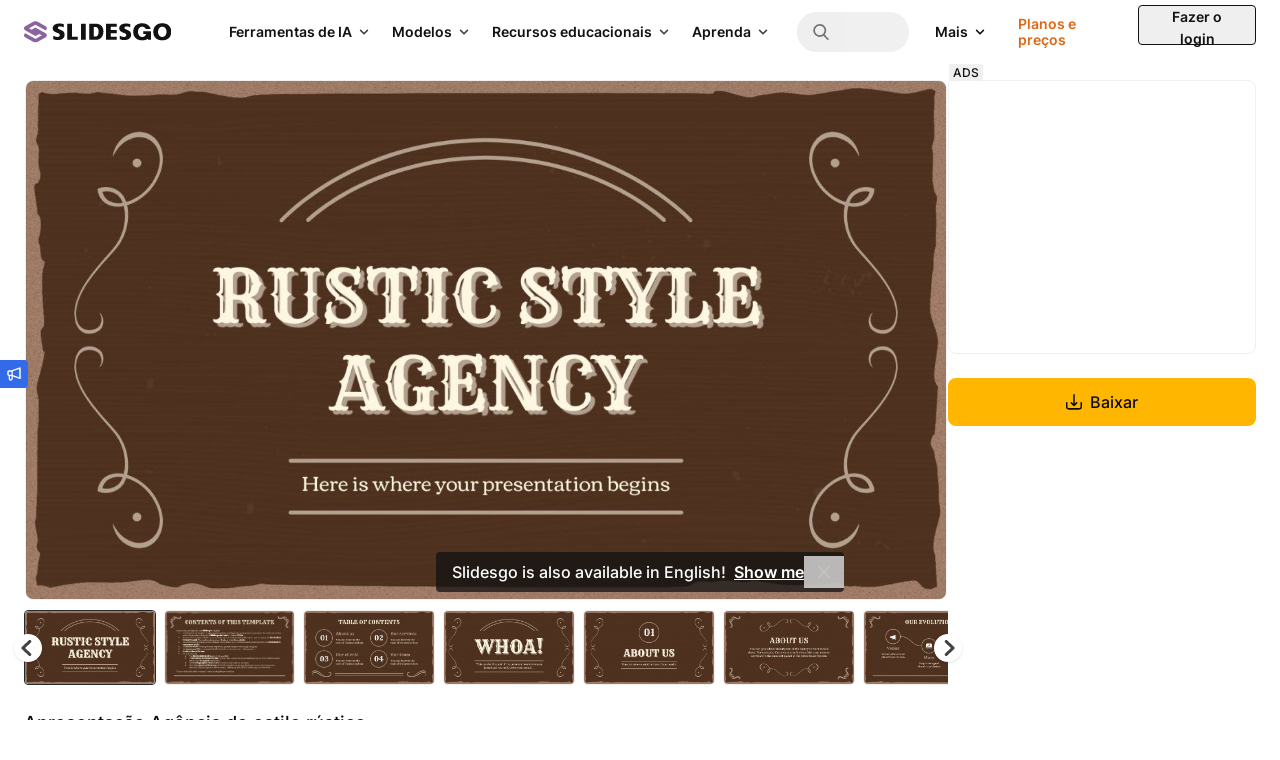

--- FILE ---
content_type: text/css
request_url: https://media.slidesgo.com/dist/40a92440c98037c294e654490bcd4466637ef004/build/assets/app-CQ-F77o_.css
body_size: 34146
content:
.swiper-button-next.swiper-button-disabled,.swiper-button-prev.swiper-button-disabled{display:none}.box-image .swiper-button-prev{background:linear-gradient(to left,#08192b00,#08192b4d)}.box-image .swiper-button-prev:before{height:1.5rem;width:1.5rem;content:"";background-image:url([data-uri])}.box-image .swiper-button-next{background:linear-gradient(to right,#08192b00,#08192b4d)}.box-image .swiper-button-next:before{height:1.5rem;width:1.5rem;content:"";background-image:url([data-uri])}.swiper-pagination{bottom:auto;left:auto}.article-box .counter{background:linear-gradient(#08192b00,#08192b4d) top}.article-box:hover .counter{animation:opacity-counter 2s forwards}@keyframes opacity-counter{0%{opacity:1}90%{opacity:1}to{opacity:0}}.article-box .swiper-pagination{width:3rem}.article-box .swiper-slide{position:relative;height:100%;width:100%;flex-shrink:0;overflow:hidden}.swiper+.box-image{pointer-events:none}.related-swiper-height,.popular-swiper-height{height:174px}@media(min-width:640px){.related-swiper-height,.popular-swiper-height{height:203px}}#related_swiper,#popular_swiper{overflow-x:scroll!important;overflow-y:visible!important;scrollbar-width:none}#related_swiper::-webkit-scrollbar,#popular_swiper::-webkit-scrollbar{display:none}#related_swiper .swiper-slide,#popular_swiper .swiper-slide{position:relative;height:100%;width:16.75rem;flex-shrink:0}@media(min-width:576px){#related_swiper .swiper-slide,#popular_swiper .swiper-slide{width:20rem}}#related_swiper .box-image .swiper-button-prev,#related_swiper .box-image .swiper-button-next,#popular_swiper .box-image .swiper-button-prev,#popular_swiper .box-image .swiper-button-next{display:flex;height:100%;width:2.5rem;align-items:center;background:none}#related_swiper .box-image .swiper-button-prev,#popular_swiper .box-image .swiper-button-prev{justify-content:flex-start;padding-left:.125rem}#related_swiper .box-image .swiper-button-next,#popular_swiper .box-image .swiper-button-next{justify-content:flex-end;padding-right:.125rem}main:has(.iframe-article.fullscreen){z-index:30}.iframe-article{position:relative}.iframe-article.fullscreen{position:fixed;top:0;right:0;bottom:0;left:0;z-index:20;display:flex;align-items:center;justify-content:center;padding:8rem;background:#1d262df2}.iframe-article.fullscreen .gallery-top{max-width:1500px}.iframe-article.fullscreen .swiper-button-next,.iframe-article.fullscreen .swiper-button-prev,.iframe-article.fullscreen .swiper-pagination,.iframe-article.fullscreen .swiper-zoom{opacity:1}.iframe-article.fullscreen .swiper-pagination{position:absolute;top:0;margin-top:2rem;margin-right:0;left:50%!important;bottom:auto!important;transform:translate(-50%)}@media(max-width:1281px){.iframe-article.fullscreen .swiper-pagination{margin-top:1rem}}.iframe-article.fullscreen .swiper-button-next,.iframe-article.fullscreen .swiper-button-prev{position:absolute;z-index:30;background:none}.iframe-article.fullscreen .swiper-slide{background:none}.iframe-article.fullscreen .swiper-slide img{border:transparent}.iframe-article.fullscreen .swiper-zoom{display:none}.iframe-article.fullscreen .swiper-zoom.swiper-zoom-close{position:fixed;top:0;right:0;margin-right:2rem;margin-top:2rem;display:block;background-color:transparent}.iframe-article.fullscreen .swiper-zoom.swiper-zoom-close img{height:1.25rem;width:1.25rem}.iframe-article.fullscreen .swiper{background-color:transparent}.iframe-article.fullscreen #swiper-container-thumbs{display:none}.iframe-article #swiper-container-thumbs{height:75px;margin-top:10px}.iframe-article #swiper-container-thumbs .swiper-slide{border-radius:.25rem;border-width:.5px;--tw-border-opacity: 1;border-color:rgb(240 240 240 / var(--tw-border-opacity, 1))}.iframe-article #swiper-container-thumbs .swiper-slide:hover{--tw-shadow: 0px 0px 1px 0px rgba(18, 18, 18, .08), 0px 1px 1px 0px rgba(18, 18, 18, .04), 0px 2px 1px 0px rgba(18, 18, 18, .02), 0px 4px 2px 0px rgba(18, 18, 18, .02), 0px 0px 2px 0px rgba(18, 18, 18, .08);--tw-shadow-colored: 0px 0px 1px 0px var(--tw-shadow-color), 0px 1px 1px 0px var(--tw-shadow-color), 0px 2px 1px 0px var(--tw-shadow-color), 0px 4px 2px 0px var(--tw-shadow-color), 0px 0px 2px 0px var(--tw-shadow-color);box-shadow:var(--tw-ring-offset-shadow, 0 0 #0000),var(--tw-ring-shadow, 0 0 #0000),var(--tw-shadow)}.iframe-article #swiper-container-thumbs .swiper-slide-selected{border-width:1px;--tw-border-opacity: 1;border-color:rgb(34 41 47 / var(--tw-border-opacity, 1))}.iframe-article #swiper-container-thumbs .swiper-slide-active img,.iframe-article .swiper-initialized{opacity:1}.iframe-article .gallery-top .swiper-slide{max-width:100%!important}.iframe-article .swiper-button-next:before,.iframe-article .swiper-button-prev:before{height:2rem;width:2rem}.iframe-article .swiper-lazy-preloader+div{display:block}.swiper-white-nav .swiper-button-prev,.swiper-white-nav .swiper-button-next{background:#fff}.swiper-white-nav .swiper-button-prev:before,.swiper-white-nav .swiper-button-prev:after,.swiper-white-nav .swiper-button-next:before,.swiper-white-nav .swiper-button-next:after{display:none}.swiper-white-nav .swiper-button-prev.swiper-button-disabled,.swiper-white-nav .swiper-button-next.swiper-button-disabled,.new-swiper-testimonials{display:none}.new-swiper-testimonials+.swiper-testimonial-nav{display:none}.new-swiper-testimonials.swiper-initialized{display:block}.new-swiper-testimonials.swiper-initialized+.swiper-testimonial-nav{display:block}.swiper-testimonals-pagination.swiper-fade .swiper-slide{pointer-events:none;transition-property:opacity}.swiper-testimonals-pagination .swiper-pagination-bullet:last-child{margin-right:0}.swiper-testimonals-pagination .swiper-pagination-bullet{margin-right:1rem;display:inline-block;height:.5rem;width:.5rem;border-radius:9999px;--tw-bg-opacity: 1;background-color:rgb(216 216 216 / var(--tw-bg-opacity, 1));opacity:1}.swiper-testimonals-pagination .swiper-pagination-bullet:focus{outline:2px solid transparent;outline-offset:2px}.swiper-testimonals-pagination .swiper-pagination-bullet.swiper-pagination-bullet-active{--tw-bg-opacity: 1;background-color:rgb(66 66 66 / var(--tw-bg-opacity, 1))}.swiper-school{opacity:0}.swiper-school .swiper-slide:not(.swiper-slide-active){pointer-events:none}.swiper-school.swiper-initialized{opacity:1}.swiper-school-pagination.swiper-fade .swiper-slide{pointer-events:none;transition-property:opacity}.swiper-school-pagination .swiper-pagination-bullet{margin-right:.5rem;display:inline-block;height:.75rem;width:.75rem;cursor:pointer;border-radius:9999px;border-width:2px;--tw-border-opacity: 1;border-color:rgb(51 106 234 / var(--tw-border-opacity, 1));opacity:1}.swiper-school-pagination .swiper-pagination-bullet:focus{outline:2px solid transparent;outline-offset:2px}.swiper-school-pagination .swiper-pagination-bullet.swiper-pagination-bullet-active{--tw-bg-opacity: 1;background-color:rgb(51 106 234 / var(--tw-bg-opacity, 1))}@media(max-width:1024px){.iframe-article #swiper-container-thumbs{height:60px}}@media(max-width:767px){.iframe-article #swiper-container-thumbs{height:44px}.iframe-article .swiper-wrapper,.gallery-extra-slides .swiper-wrapper{overflow:scroll;scroll-snap-type:x mandatory;scroll-behavior:smooth;-webkit-overflow-scrolling:touch}.iframe-article .swiper-wrapper::-webkit-scrollbar,.gallery-extra-slides .swiper-wrapper::-webkit-scrollbar{display:none}.iframe-article .swiper-wrapper>div,.gallery-extra-slides .swiper-wrapper>div{scroll-snap-align:start}}.box-image .swiper-wrapper{overflow:scroll;scroll-snap-type:x mandatory;scroll-behavior:smooth;-webkit-overflow-scrolling:touch}.box-image .swiper-wrapper::-webkit-scrollbar{display:none}.box-image .swiper-wrapper>div{scroll-snap-align:start}@media(max-width:767px){.iframe-article #swiper-container-thumbs{height:51px}.iframe-article.fullscreen{margin-bottom:0;padding:0}.iframe-article.fullscreen .swiper-button-next,.iframe-article.fullscreen .swiper-button-prev{display:none}.iframe-article.fullscreen .swiper-pagination{margin-top:1rem}.iframe-article.fullscreen .swiper-zoom.swiper-zoom-close{margin-right:1rem;margin-top:1rem}.iframe-article.fullscreen .swiper-zoom.swiper-zoom-close img{height:1rem;width:1rem}}.slides-shape{position:absolute}.slides-shape img{animation:windy 2s infinite}@keyframes windy{0%{transform:rotate(0)}25%{transform:rotate(5deg)}75%{transform:rotate(-5deg)}}.slides-illustration{width:100%;overflow:visible;height:420px}.slides-illustration img{position:absolute;overflow:visible;opacity:0;height:420px;top:50%;left:50%;transform:translate(-50%,-50%);animation:swiper 24s infinite}.slides-illustration img:nth-child(2){animation-delay:6s}.slides-illustration img:nth-child(3){animation-delay:12s}.slides-illustration img:nth-child(4){animation-delay:18s}@keyframes swiper{0%{transform:translate(-60%,-50%)}3%{opacity:1;transform:translate(-50%,-50%)}24%{opacity:1;transform:translate(-50%,-50%)}25%{transform:translate(-20%,-50%);opacity:0}}.grid-landing{background:url(https://slidesgo.com/images/landing/contributor-grid2.png);height:1000px;left:-50px;transform-origin:0 0}@media(max-width:767px){.grid-landing{width:120%}}.collage-animation{opacity:0;transform:scale(1.2);animation:collage .5s both;animation-delay:.3s}.js-scroll{opacity:0;transition:opacity .5s}.js-scroll.scrolled{opacity:1}.js-scroll.scrolled .fade-animation{opacity:0;animation:fade-div .5s both;animation-delay:.4s}.js-scroll.scrolled .fade-animation.fade-animation-2{animation-delay:.9s}.js-scroll.scrolled .fade-animation.fade-animation-3{animation-delay:1.4s}.js-scroll.scrolled .fade-animation.fade-animation-4{animation-delay:2s}.js-scroll.scrolled .fade-animation.fade-animation-5{animation-delay:2.5s}.js-scroll.scrolled .fade-animation.fade-animation-6{animation-delay:3.1s}.js-scroll.scrolled .fade-animation.fade-animation-7{animation-delay:3.7s}@keyframes fade-div{0%{opacity:0}to{opacity:1}}.js-scroll.scrolled .text-animation span{--tw-skew-y: 12deg;--tw-skew-x: -12deg;--tw-scale-x: 1.5;--tw-scale-y: 1.5;transform:translate(var(--tw-translate-x),var(--tw-translate-y)) rotate(var(--tw-rotate)) skew(var(--tw-skew-x)) skewY(var(--tw-skew-y)) scaleX(var(--tw-scale-x)) scaleY(var(--tw-scale-y));animation:skewed 2s forwards}@keyframes skewed{to{transform:translate(0)}}.js-scroll.scrolled .effect{position:relative}.js-scroll.scrolled .effect img{position:absolute;transition-delay:.3s;animation:broke 2s forwards}@keyframes broke{to{transform:translate(0)}}.js-scroll.scrolled .effect .effect-1{clip-path:polygon(0 0,0 32%,28% 0);transform:translate(-10px,-10px);transition:transform .3s ease;transform-origin:top;animation:broke 2s forwards}.js-scroll.scrolled .effect .effect-2{clip-path:polygon(28% 0,0 32%,0 100%,17% 100%,90% 0);transform:translate(-30px,5px);transition:transform .3s ease;animation:broke 2s forwards}.js-scroll.scrolled .effect .effect-3{clip-path:polygon(100% 0,100% 65%,74% 100%,17% 100%,90% 0);transform:translate(-15px,-10px);transition:transform .3s ease;animation:broke 2s forwards}.js-scroll.scrolled .effect .effect-4{clip-path:polygon(100% 65%,74% 100%,100% 100%);transform:translate(-32px,5px);transition:transform .3s ease;transform-origin:top;animation:broke 2s forwards}.js-scroll.scrolled .path{stroke-dasharray:600;stroke-dashoffset:600;animation:dash 5s linear forwards}@keyframes dash{0%{stroke-dashoffset:750}to{stroke-dashoffset:0}}.js-scroll.scrolled .collage-animation{opacity:0;transform:scale(1.2);animation:collage .5s both;animation-delay:.3s}.js-scroll.scrolled .collage-animation.collage-animation-2{animation-delay:.6s}.js-scroll.scrolled .collage-animation.collage-animation-3{animation-delay:.9s}.js-scroll.scrolled .collage-animation.collage-animation-4{animation-delay:1.2s}.js-scroll.scrolled .collage-animation.collage-animation-5{animation-delay:1.5s}.js-scroll.scrolled .collage-animation.collage-animation-6{animation-delay:1.8s}.js-scroll.scrolled .collage-animation.collage-animation-7{animation-delay:2.1s}@keyframes collage{0%{transform:scale(1.2)}to{opacity:1;transform:scale(1)}}.js-scroll.scrolled .icon-animation{animation:ap-animation .5s ease-out forwards;transform-origin:50% 50%;transform:scale(.2)}@keyframes ap-animation{0%{opacity:0}to{opacity:1;transform:scale(1)}}.js-scroll.scrolled .inset-animation{animation:draw-animation 1s linear forwards;transform-origin:50% 50%;transform:scale(.5) translate(-10px)}@keyframes draw-animation{0%{opacity:0}to{opacity:1;transform:scale(1) translate(0)}}.js-scroll.scrolled .animate-ping{animation:ping 4s cubic-bezier(0,0,.2,1) forwards}@keyframes ping{75%,to{transform:scale(1.25);opacity:1}}.carousel-open:checked+.carousel-item{position:static;opacity:100}.carousel-item{transition:opacity .6s ease-out}#carousel-1:checked~.control-1,#carousel-2:checked~.control-2,#carousel-3:checked~.control-3{display:block}.custom-file-upload input[type=file]{display:none}.shepherd-content{padding:30px;top:0;right:0;bottom:0;left:0;margin-top:1rem;overflow:hidden;border-radius:.25rem;--tw-bg-opacity: 1;background-color:rgb(51 106 234 / var(--tw-bg-opacity, 1));--tw-text-opacity: 1;color:rgb(255 255 255 / var(--tw-text-opacity, 1))}.shepherd-arrow{position:relative;margin-top:1rem}.shepherd-arrow:after{bottom:100%;left:-8px;border:solid transparent;content:"";height:0;width:0;position:absolute;pointer-events:none;border-color:#88b7d500;border-bottom-color:#336aea;border-width:8px}.shepherd-cancel-icon{top:15px;right:15px;position:absolute}.shepherd-cancel-icon span{position:relative;font-size:2.5rem;font-weight:400}.shepherd-cancel-icon span:hover{color:#e3e9ed}.shepherd-element{margin-top:auto;width:18rem;overflow:hidden}@media(min-width:576px){.shepherd-element{width:24rem}}.shepherd-title{margin-bottom:1rem;font-weight:700;line-height:1.25}.shepherd-text{margin-bottom:1.5rem;font-size:.875rem;line-height:1.625}.shepherd-text#step-1-description+.shepherd-footer button:first-child{pointer-events:none}.shepherd-text#step-2-description+.shepherd-footer button:nth-child(2),.shepherd-text#step-3-description+.shepherd-footer button:nth-child(2),.shepherd-text#step-4-description+.shepherd-footer button:nth-child(2),.shepherd-text#step-5-description+.shepherd-footer button:nth-child(2),.shepherd-text#step-6-description+.shepherd-footer button:nth-child(2),.shepherd-text#step-7-description+.shepherd-footer button:nth-child(2){pointer-events:none}.shepherd-text#step-7-description+.shepherd-footer button:nth-child(3){display:none}.shepherd-footer{display:flex;justify-content:space-between}.shepherd-footer .shepherd-button{display:flex;align-items:center;font-weight:700}.shepherd-footer .shepherd-button:hover{color:#e3e9ed}.shepherd-footer .shepherd-button:first-child{display:flex;flex-direction:row-reverse}.shepherd-modal-overlay-container{display:none}.my-class{cursor:default}.conf-cont{position:absolute;width:100vw;height:100vh;overflow:hidden;top:0;z-index:1}.confetti{position:absolute;width:12px;height:12px;background-color:#b3b3fc;opacity:0;animation-name:fallsway;animation-duration:5s;animation-timing-function:ease-in-out;animation-delay:0s;animation-iteration-count:infinite;animation-direction:normal;animation-fill-mode:none;animation-play-state:running}.confetti:nth-child(1){z-index:1;animation-name:fallsway1;animation-delay:.2s;background-color:#b3b3fc}.confetti:nth-child(2){z-index:2;animation-name:fallsway2;animation-delay:.4s;background-color:#fcdb7e}.confetti:nth-child(3){z-index:3;animation-name:fallsway3;animation-delay:.6s;background-color:#ffc8af}.confetti:nth-child(4){z-index:4;animation-name:fallsway4;animation-delay:.8s;background-color:#abffad}.confetti:nth-child(5){z-index:5;animation-name:fallsway5;animation-delay:1s;background-color:#b3b3fc}.confetti:nth-child(6){z-index:6;animation-name:fallsway6;animation-delay:1.2s;background-color:#fcdb7e}.confetti:nth-child(7){z-index:7;animation-name:fallsway7;animation-delay:1.4s;background-color:#ffc8af}.confetti:nth-child(8){z-index:8;animation-name:fallsway8;animation-delay:1.6s;background-color:#abffad}.confetti:nth-child(9){z-index:9;animation-name:fallsway9;animation-delay:1.8s;background-color:#b3b3fc}.confetti:nth-child(10){z-index:10;animation-name:fallsway10;animation-delay:2s;background-color:#fcdb7e}.confetti:nth-child(11){z-index:11;animation-name:fallsway11;animation-delay:2.2s;background-color:#ffc8af}.confetti:nth-child(12){z-index:12;animation-name:fallsway12;animation-delay:2.4s;background-color:#abffad}.confetti:nth-child(13){z-index:13;animation-name:fallsway13;animation-delay:2.6s;background-color:#b3b3fc}.confetti:nth-child(14){z-index:14;animation-name:fallsway14;animation-delay:2.8s;background-color:#ffc8af}.confetti:nth-child(15){z-index:15;animation-name:fallsway15;animation-delay:3s;background-color:#abffad}.confetti:nth-child(16){z-index:16;animation-name:fallsway16;animation-delay:3.2s;background-color:#abffad}.confetti:nth-child(17){z-index:17;z-index-animation-name:fallsway17;z-index-animation-delay:3.4s;z-index-background-color:#B3B3FC}.confetti:nth-child(18){z-index:18;animation-name:fallsway18;animation-delay:3.6s;background-color:#abffad}.confetti:nth-child(19){z-index:19;animation-name:fallsway19;animation-delay:3.8s;background-color:#ffc8af}.confetti:nth-child(20){z-index:20;animation-name:fallsway20;animation-delay:4s;background-color:#fcdb7e}@keyframes fallsway1{0%{top:-5%;left:38%;opacity:1;transform:skew(-30deg)}25%{left:100% -random(105);transform:skew(30deg)}50%{left:58%;transform:skew(-30deg)}75%{left:100% -random(105);transform:skew(30deg)}to{top:100%;left:15%;opacity:1;transform:skew(-30deg)}}@keyframes fallsway2{0%{top:-5%;left:17%;opacity:1;transform:skew(-30deg)}25%{left:100% -random(105);transform:skew(30deg)}50%{left:68%;transform:skew(-30deg)}75%{left:100% -random(105);transform:skew(30deg)}to{top:100%;left:70%;opacity:1;transform:skew(-30deg)}}@keyframes fallsway3{0%{top:-5%;left:28%;opacity:1;transform:skew(-30deg)}25%{left:100% -random(105);transform:skew(30deg)}50%{left:74%;transform:skew(-30deg)}75%{left:100% -random(105);transform:skew(30deg)}to{top:100%;left:39%;opacity:1;transform:skew(-30deg)}}@keyframes fallsway4{0%{top:-5%;left:68%;opacity:1;transform:skew(-30deg)}25%{left:100% -random(105);transform:skew(30deg)}50%{left:58%;transform:skew(-30deg)}75%{left:100% -random(105);transform:skew(30deg)}to{top:100%;left:45%;opacity:1;transform:skew(-30deg)}}@keyframes fallsway5{0%{top:-5%;left:4%;opacity:1;transform:skew(-30deg)}25%{left:100% -random(105);transform:skew(30deg)}50%{left:9%;transform:skew(-30deg)}75%{left:100% -random(105);transform:skew(30deg)}to{top:100%;left:60%;opacity:1;transform:skew(-30deg)}}@keyframes fallsway6{0%{top:-5%;left:41%;opacity:1;transform:skew(-30deg)}25%{left:100% -random(105);transform:skew(30deg)}50%{left:15%;transform:skew(-30deg)}75%{left:100% -random(105);transform:skew(30deg)}to{top:100%;left:89%;opacity:1;transform:skew(-30deg)}}@keyframes fallsway7{0%{top:-5%;left:77%;opacity:1;transform:skew(-30deg)}25%{left:100% -random(105);transform:skew(30deg)}50%{left:45%;transform:skew(-30deg)}75%{left:100% -random(105);transform:skew(30deg)}to{top:100%;left:67%;opacity:1;transform:skew(-30deg)}}@keyframes fallsway8{0%{top:-5%;left:79%;opacity:1;transform:skew(-30deg)}25%{left:100% -random(105);transform:skew(30deg)}50%{left:38%;transform:skew(-30deg)}75%{left:100% -random(105);transform:skew(30deg)}to{top:100%;left:94%;opacity:1;transform:skew(-30deg)}}@keyframes fallsway9{0%{top:-5%;left:83%;opacity:1;transform:skew(-30deg)}25%{left:100% -random(105);transform:skew(30deg)}50%{left:31%;transform:skew(-30deg)}75%{left:100% -random(105);transform:skew(30deg)}to{top:100%;left:18%;opacity:1;transform:skew(-30deg)}}@keyframes fallsway10{0%{top:-5%;left:32%;opacity:1;transform:skew(-30deg)}25%{left:100% -random(105);transform:skew(30deg)}50%{left:19%;transform:skew(-30deg)}75%{left:100% -random(105);transform:skew(30deg)}to{top:100%;left:55%;opacity:1;transform:skew(-30deg)}}@keyframes fallsway11{0%{top:-5%;left:56%;opacity:1;transform:skew(-30deg)}25%{left:100% -random(105);transform:skew(30deg)}50%{left:63%;transform:skew(-30deg)}75%{left:100% -random(105);transform:skew(30deg)}to{top:100%;left:81%;opacity:1;transform:skew(-30deg)}}@keyframes fallsway12{0%{top:-5%;left:5%;opacity:1;transform:skew(-30deg)}25%{left:100% -random(105);transform:skew(30deg)}50%{left:48%;transform:skew(-30deg)}75%{left:100% -random(105);transform:skew(30deg)}to{top:100%;left:13%;opacity:1;transform:skew(-30deg)}}@keyframes fallsway13{0%{top:-5%;left:69%;opacity:1;transform:skew(-30deg)}25%{left:100% -random(105);transform:skew(30deg)}50%{left:36%;transform:skew(-30deg)}75%{left:100% -random(105);transform:skew(30deg)}to{top:100%;left:73%;opacity:1;transform:skew(-30deg)}}@keyframes fallsway14{0%{top:-5%;left:67%;opacity:1;transform:skew(-30deg)}25%{left:100% -random(105);transform:skew(30deg)}50%{left:62%;transform:skew(-30deg)}75%{left:100% -random(105);transform:skew(30deg)}to{top:100%;left:92%;opacity:1;transform:skew(-30deg)}}@keyframes fallsway15{0%{top:-5%;left:78%;opacity:1;transform:skew(-30deg)}25%{left:100% -random(105);transform:skew(30deg)}50%{left:32%;transform:skew(-30deg)}75%{left:100% -random(105);transform:skew(30deg)}to{top:100%;left:44%;opacity:1;transform:skew(-30deg)}}@keyframes fallsway16{0%{top:-5%;left:79%;opacity:1;transform:skew(-30deg)}25%{left:100% -random(105);transform:skew(30deg)}50%{left:70%;transform:skew(-30deg)}75%{left:100% -random(105);transform:skew(30deg)}to{top:100%;left:18%;opacity:1;transform:skew(-30deg)}}@keyframes fallsway17{0%{top:-5%;left:4%;opacity:1;transform:skew(-30deg)}25%{left:100% -random(105);transform:skew(30deg)}50%{left:24%;transform:skew(-30deg)}75%{left:100% -random(105);transform:skew(30deg)}to{top:100%;left:39%;opacity:1;transform:skew(-30deg)}}@keyframes fallsway18{0%{top:-5%;left:35%;opacity:1;transform:skew(-30deg)}25%{left:100% -random(105);transform:skew(30deg)}50%{left:1%;transform:skew(-30deg)}75%{left:100% -random(105);transform:skew(30deg)}to{top:100%;left:26%;opacity:1;transform:skew(-30deg)}}@keyframes fallsway19{0%{top:-5%;left:31%;opacity:1;transform:skew(-30deg)}25%{left:100% -random(105);transform:skew(30deg)}50%{left:73%;transform:skew(-30deg)}75%{left:100% -random(105);transform:skew(30deg)}to{top:100%;left:23%;opacity:1;transform:skew(-30deg)}}@keyframes fallsway20{0%{top:-5%;left:62%;opacity:1;transform:skew(-30deg)}25%{left:100% -random(105);transform:skew(30deg)}50%{left:19%;transform:skew(-30deg)}75%{left:100% -random(105);transform:skew(30deg)}to{top:100%;left:32%;opacity:1;transform:skew(-30deg)}}@keyframes fallsway{0%{top:-10%;left:34%;opacity:1}25%{left:35%}50%{left:65%}75%{left:67%}to{top:110%;left:39%;opacity:1}}.checkout-fieldset>label{margin-bottom:1rem;display:flex;align-items:center}.checkout-fieldset>label>span{width:40%;font-weight:500;--tw-text-opacity: 1;color:rgb(66 66 66 / var(--tw-text-opacity, 1))}.checkout-fieldset>label>input[type=text],.checkout-fieldset>label>input[type=email]{height:2.5rem;width:60%;border-radius:.25rem;border-width:1px;--tw-border-opacity: 1;border-color:rgb(200 200 200 / var(--tw-border-opacity, 1));padding-left:1rem;padding-right:1rem;--tw-text-opacity: 1;color:rgb(119 119 119 / var(--tw-text-opacity, 1))}.checkout-fieldset>label>input[type=text]:focus,.checkout-fieldset>label>input[type=email]:focus{--tw-border-opacity: 1;border-color:rgb(18 18 18 / var(--tw-border-opacity, 1));outline:2px solid transparent;outline-offset:2px}.checkout-fieldset>label>select{width:60%;cursor:pointer;-webkit-appearance:none;-moz-appearance:none;appearance:none;border-radius:.25rem;border-width:1px;--tw-border-opacity: 1;border-color:rgb(200 200 200 / var(--tw-border-opacity, 1));--tw-bg-opacity: 1;background-color:rgb(255 255 255 / var(--tw-bg-opacity, 1));padding:.75rem 2rem .75rem 1rem;--tw-text-opacity: 1;color:rgb(119 119 119 / var(--tw-text-opacity, 1))}.checkout-fieldset>label>select:focus{--tw-border-opacity: 1;border-color:rgb(18 18 18 / var(--tw-border-opacity, 1));outline:2px solid transparent;outline-offset:2px}.checkout-fieldset>label>input[type=checkbox]{height:18px;width:18px;-webkit-appearance:none;-moz-appearance:none;appearance:none;border-radius:.125rem;border-width:1px;--tw-border-opacity: 1;border-color:rgb(200 200 200 / var(--tw-border-opacity, 1))}.checkout-fieldset>label>input[type=checkbox]:checked{-webkit-appearance:auto;-moz-appearance:auto;appearance:auto;accent-color:#336AEA}.checkout-fieldset>label>input[type=checkbox]:focus{--tw-border-opacity: 1;border-color:rgb(18 18 18 / var(--tw-border-opacity, 1));outline:2px solid transparent;outline-offset:2px}.checkout-fieldset>label.hide{display:none}#billing-info-form .pd-md-top{float:right}#billing-info-form .pd-md-top>button{display:inline-flex;align-items:center;border-radius:.25rem;--tw-bg-opacity: 1;background-color:rgb(51 106 234 / var(--tw-bg-opacity, 1));padding:.75rem 1rem;font-size:.875rem;font-weight:600;--tw-text-opacity: 1;color:rgb(255 255 255 / var(--tw-text-opacity, 1))}#billing-info-form .pd-md-top>button:hover{--tw-bg-opacity: 1;background-color:rgb(41 85 187 / var(--tw-bg-opacity, 1))}#billing-info-form .pd-md-top>button:active{--tw-bg-opacity: 1;background-color:rgb(31 64 140 / var(--tw-bg-opacity, 1))}#billing-info-form .pd-md-top>button:disabled{--tw-bg-opacity: 1;background-color:rgb(229 229 229 / var(--tw-bg-opacity, 1));--tw-text-opacity: 1;color:rgb(156 156 156 / var(--tw-text-opacity, 1))}#billing-info-notification{position:relative;margin-left:auto;margin-right:auto;margin-bottom:1rem;transform:translate(var(--tw-translate-x),var(--tw-translate-y)) rotate(var(--tw-rotate)) skew(var(--tw-skew-x)) skewY(var(--tw-skew-y)) scaleX(var(--tw-scale-x)) scaleY(var(--tw-scale-y));justify-content:center;border-radius:.25rem;--tw-bg-opacity: 1;background-color:rgb(235 100 76 / var(--tw-bg-opacity, 1));padding:.5rem;text-align:center;color:rgb(18 18 18 / var(--tw-text-opacity, 1));--tw-text-opacity: 1;color:rgb(255 255 255 / var(--tw-text-opacity, 1));transition-property:all;transition-timing-function:cubic-bezier(.4,0,.2,1);transition-duration:.3s}@media(min-width:576px){#billing-info-notification{align-items:center}}#billing-info-notification .notify--content__error>.notify--close>i{background:url("data:image/svg+xml,%3Csvg viewBox='0 0 375 375' xmlns='http://www.w3.org/2000/svg'%3E%3Cpath d='M368.7 339.4L35.9 6.6A20.7 20.7 0 006.6 36l332.8 332.8a20.7 20.7 0 1029.3-29.3z' fill='white' /%3E%3Cpath d='M339.4 6.6L6.6 339.4A20.7 20.7 0 1036 368.7L368.7 35.9a20.7 20.7 0 10-29.3-29.3z' fill='white' /%3E%3C/svg%3E");display:block;height:.75rem;width:.75rem;background-repeat:no-repeat}#billing-info-notification .notify--content__error>.notify--close{position:absolute;top:.5rem;right:.5rem}#confirmation-payment{position:relative;margin-left:auto;margin-right:auto;margin-top:1rem;transform:translate(var(--tw-translate-x),var(--tw-translate-y)) rotate(var(--tw-rotate)) skew(var(--tw-skew-x)) skewY(var(--tw-skew-y)) scaleX(var(--tw-scale-x)) scaleY(var(--tw-scale-y));justify-content:center;border-radius:.25rem;--tw-bg-opacity: 1;background-color:rgb(59 158 98 / var(--tw-bg-opacity, 1));padding:.5rem;text-align:center;--tw-text-opacity: 1;color:rgb(255 255 255 / var(--tw-text-opacity, 1));transition-property:all;transition-timing-function:cubic-bezier(.4,0,.2,1);transition-duration:.3s}@media(min-width:576px){#confirmation-payment{align-items:center}}.hide{display:none}#change-payment-method{display:inline-flex;align-items:center;border-radius:.25rem;border-style:none;--tw-bg-opacity: 1;background-color:rgb(51 106 234 / var(--tw-bg-opacity, 1));padding:.5rem 1rem;font-size:.75rem;font-weight:700;--tw-text-opacity: 1;color:rgb(255 255 255 / var(--tw-text-opacity, 1));text-decoration-line:none}#change-payment-method:hover{--tw-bg-opacity: 1;background-color:rgb(41 85 187 / var(--tw-bg-opacity, 1))}#payment-modal{position:fixed;left:0;top:0;z-index:50;height:100vh;width:100%;background-color:#22292f80}#modal-content{position:absolute;left:50%;top:0;margin:2.5rem;width:100%;max-width:32rem;padding-top:2.5rem;text-align:center;opacity:1}.modal-section-content{position:relative;z-index:15;display:flex;max-width:24rem;flex-direction:column;align-items:center;justify-content:center;border-radius:.25rem;--tw-bg-opacity: 1;background-color:rgb(255 255 255 / var(--tw-bg-opacity, 1));padding:1.5rem}@media(min-width:576px){.modal-section-content{max-width:32rem;padding:2rem}}.modal-section-content{transform:translate(-50%)}.modal-section-content>h2{margin-bottom:.75rem;text-align:center;font-size:1.125rem;font-weight:700;line-height:1.25;--tw-text-opacity: 1;color:rgb(66 66 66 / var(--tw-text-opacity, 1))}@media(min-width:576px){.modal-section-content>h2{font-size:1.25rem}}#payment-method-btn>button{margin-bottom:.5rem;width:100%;border-radius:.25rem;border-width:1px;--tw-border-opacity: 1;border-color:rgb(216 216 216 / var(--tw-border-opacity, 1));padding:.75rem 1rem;--tw-text-opacity: 1;color:rgb(66 66 66 / var(--tw-text-opacity, 1))}#payment-method-btn>button::-moz-placeholder{--tw-placeholder-opacity: 1;color:rgb(156 156 156 / var(--tw-placeholder-opacity, 1))}#payment-method-btn>button::placeholder{--tw-placeholder-opacity: 1;color:rgb(156 156 156 / var(--tw-placeholder-opacity, 1))}#payment-method-btn>button:focus{--tw-border-opacity: 1;border-color:rgb(177 177 177 / var(--tw-border-opacity, 1));outline:2px solid transparent;outline-offset:2px}#payment-method-btn>button>span{pointer-events:none}#start_payment{display:flex;align-items:center;border-radius:.25rem;--tw-bg-opacity: 1;background-color:rgb(100 142 239 / var(--tw-bg-opacity, 1));padding:.5rem 1rem;font-size:.75rem;font-weight:500;--tw-text-opacity: 1;color:rgb(255 255 255 / var(--tw-text-opacity, 1))}#start_payment:hover{--tw-bg-opacity: 1;background-color:rgb(41 85 187 / var(--tw-bg-opacity, 1))}#start_payment:disabled{--tw-bg-opacity: 1;background-color:rgb(229 229 229 / var(--tw-bg-opacity, 1));--tw-text-opacity: 1;color:rgb(156 156 156 / var(--tw-text-opacity, 1))}#payment-method-form{width:100%}#card-element{margin-top:1.25rem;width:100%}#payment-methods-info>.payment-info{margin-bottom:1.25rem}#payment-methods-info>.payment-info>button{margin-bottom:.75rem;display:block;font-size:.875rem;font-weight:600;--tw-text-opacity: 1;color:rgb(51 106 234 / var(--tw-text-opacity, 1))}#payment-method-info .payment-method-info{display:flex;flex-direction:column;align-items:flex-start}.payment-method-data{margin-bottom:1rem;display:flex;align-items:center;border-radius:.125rem;border-width:2px;--tw-border-opacity: 1;border-color:rgb(229 229 229 / var(--tw-border-opacity, 1));padding:.875rem .625rem}#icon-method-creditcard{background:url(https://slidesgo.com/images/icons/credit-card.svg);margin-right:.875rem;height:1.25rem;width:1.25rem;background-repeat:no-repeat}#icon-method-paypal{background:url(https://slidesgo.com/images/icons/paypal.svg);margin-right:.875rem;height:1.25rem;width:1.25rem;background-repeat:no-repeat}#payment-card{height:2.75rem}#payment-paypal{background:url(https://slidesgo.com/images/icons/paypal-with-text.svg) no-repeat center;height:2.75rem}#payment-method-btn>button:first-of-type{margin-top:1rem}*,:before,:after{--tw-border-spacing-x: 0;--tw-border-spacing-y: 0;--tw-translate-x: 0;--tw-translate-y: 0;--tw-rotate: 0;--tw-skew-x: 0;--tw-skew-y: 0;--tw-scale-x: 1;--tw-scale-y: 1;--tw-pan-x: ;--tw-pan-y: ;--tw-pinch-zoom: ;--tw-scroll-snap-strictness: proximity;--tw-gradient-from-position: ;--tw-gradient-via-position: ;--tw-gradient-to-position: ;--tw-ordinal: ;--tw-slashed-zero: ;--tw-numeric-figure: ;--tw-numeric-spacing: ;--tw-numeric-fraction: ;--tw-ring-inset: ;--tw-ring-offset-width: 0px;--tw-ring-offset-color: #fff;--tw-ring-color: rgb(51 106 234 / .5);--tw-ring-offset-shadow: 0 0 #0000;--tw-ring-shadow: 0 0 #0000;--tw-shadow: 0 0 #0000;--tw-shadow-colored: 0 0 #0000;--tw-blur: ;--tw-brightness: ;--tw-contrast: ;--tw-grayscale: ;--tw-hue-rotate: ;--tw-invert: ;--tw-saturate: ;--tw-sepia: ;--tw-drop-shadow: ;--tw-backdrop-blur: ;--tw-backdrop-brightness: ;--tw-backdrop-contrast: ;--tw-backdrop-grayscale: ;--tw-backdrop-hue-rotate: ;--tw-backdrop-invert: ;--tw-backdrop-opacity: ;--tw-backdrop-saturate: ;--tw-backdrop-sepia: ;--tw-contain-size: ;--tw-contain-layout: ;--tw-contain-paint: ;--tw-contain-style: }::backdrop{--tw-border-spacing-x: 0;--tw-border-spacing-y: 0;--tw-translate-x: 0;--tw-translate-y: 0;--tw-rotate: 0;--tw-skew-x: 0;--tw-skew-y: 0;--tw-scale-x: 1;--tw-scale-y: 1;--tw-pan-x: ;--tw-pan-y: ;--tw-pinch-zoom: ;--tw-scroll-snap-strictness: proximity;--tw-gradient-from-position: ;--tw-gradient-via-position: ;--tw-gradient-to-position: ;--tw-ordinal: ;--tw-slashed-zero: ;--tw-numeric-figure: ;--tw-numeric-spacing: ;--tw-numeric-fraction: ;--tw-ring-inset: ;--tw-ring-offset-width: 0px;--tw-ring-offset-color: #fff;--tw-ring-color: rgb(51 106 234 / .5);--tw-ring-offset-shadow: 0 0 #0000;--tw-ring-shadow: 0 0 #0000;--tw-shadow: 0 0 #0000;--tw-shadow-colored: 0 0 #0000;--tw-blur: ;--tw-brightness: ;--tw-contrast: ;--tw-grayscale: ;--tw-hue-rotate: ;--tw-invert: ;--tw-saturate: ;--tw-sepia: ;--tw-drop-shadow: ;--tw-backdrop-blur: ;--tw-backdrop-brightness: ;--tw-backdrop-contrast: ;--tw-backdrop-grayscale: ;--tw-backdrop-hue-rotate: ;--tw-backdrop-invert: ;--tw-backdrop-opacity: ;--tw-backdrop-saturate: ;--tw-backdrop-sepia: ;--tw-contain-size: ;--tw-contain-layout: ;--tw-contain-paint: ;--tw-contain-style: }*,:before,:after{box-sizing:border-box;border-width:0;border-style:solid;border-color:#d8d8d8}:before,:after{--tw-content: ""}html,:host{line-height:1.5;-webkit-text-size-adjust:100%;-moz-tab-size:4;-o-tab-size:4;tab-size:4;font-family:ui-sans-serif,system-ui,sans-serif,"Apple Color Emoji","Segoe UI Emoji",Segoe UI Symbol,"Noto Color Emoji";font-feature-settings:normal;font-variation-settings:normal;-webkit-tap-highlight-color:transparent}body{margin:0;line-height:inherit}hr{height:0;color:inherit;border-top-width:1px}abbr:where([title]){-webkit-text-decoration:underline dotted;text-decoration:underline dotted}h1,h2,h3,h4,h5,h6{font-size:inherit;font-weight:inherit}a{color:inherit;text-decoration:inherit}b,strong{font-weight:bolder}code,kbd,samp,pre{font-family:ui-monospace,SFMono-Regular,Menlo,Monaco,Consolas,Liberation Mono,Courier New,monospace;font-feature-settings:normal;font-variation-settings:normal;font-size:1em}small{font-size:80%}sub,sup{font-size:75%;line-height:0;position:relative;vertical-align:baseline}sub{bottom:-.25em}sup{top:-.5em}table{text-indent:0;border-color:inherit;border-collapse:collapse}button,input,optgroup,select,textarea{font-family:inherit;font-feature-settings:inherit;font-variation-settings:inherit;font-size:100%;font-weight:inherit;line-height:inherit;letter-spacing:inherit;color:inherit;margin:0;padding:0}button,select{text-transform:none}button,input:where([type=button]),input:where([type=reset]),input:where([type=submit]){-webkit-appearance:button;background-color:transparent;background-image:none}:-moz-focusring{outline:auto}:-moz-ui-invalid{box-shadow:none}progress{vertical-align:baseline}::-webkit-inner-spin-button,::-webkit-outer-spin-button{height:auto}[type=search]{-webkit-appearance:textfield;outline-offset:-2px}::-webkit-search-decoration{-webkit-appearance:none}::-webkit-file-upload-button{-webkit-appearance:button;font:inherit}summary{display:list-item}blockquote,dl,dd,h1,h2,h3,h4,h5,h6,hr,figure,p,pre{margin:0}fieldset{margin:0;padding:0}legend{padding:0}ol,ul,menu{list-style:none;margin:0;padding:0}dialog{padding:0}textarea{resize:vertical}input::-moz-placeholder,textarea::-moz-placeholder{opacity:1;color:#b1b1b1}input::placeholder,textarea::placeholder{opacity:1;color:#b1b1b1}button,[role=button]{cursor:pointer}:disabled{cursor:default}img,svg,video,canvas,audio,iframe,embed,object{display:block;vertical-align:middle}img,video{max-width:100%;height:auto}[hidden]:where(:not([hidden=until-found])){display:none}:root{--surface-0: 0 0% 100%;--surface-1: 0 0% 97%;--surface-2: 0 0% 94%;--surface-3: 0 0% 90%;--surface-4: 0 0% 85%;--surface-accent-0: 222 81% 56%;--surface-accent-1: hsla(222, 81%, 56%, .1);--surface-border-0: hsla(0, 0%, 5%, .05);--surface-border-1: hsla(0, 0%, 5%, .1);--surface-border-2: hsla(0, 0%, 5%, .2);--surface-border-10: 0 0% 5%;--surface-border-accent-0: hsla(222, 81%, 56%, .3);--surface-foreground-0: 0 0% 5%;--surface-foreground-1: 0 0% 19%;--surface-foreground-2: 0 0% 26%;--surface-foreground-3: 0 0% 36%;--surface-foreground-4: 0 0% 47%;--surface-foreground-accent-0: 222 81% 56%;--surface-modal: 0 0% 100%;--primary-0: 222 81% 56%;--primary-1: 222 64% 45%;--primary-2: 222 64% 34%;--primary-foreground-0: 0 0% 100%;--secondary-0: 0 0% 5%;--secondary-1: 0 0% 26%;--secondary-2: 0 0% 36%;--secondary-foreground-0: 0 0% 100%;--outline-0: hsla(0, 0%, 100%, 0);--outline-1: hsla(0, 0%, 5%, .1);--outline-2: hsla(0, 0%, 47%, .1);--outline-foreground-0: 0 0% 5%;--outline-border-0: hsla(0, 0%, 5%, .2);--outline-border-1: hsla(0, 0%, 5%, .3);--outline-border-2: hsla(0, 0%, 5%, .5);--default-0: hsla(0, 0%, 47%, .1);--default-1: hsla(0, 0%, 47%, .15);--default-2: hsla(0, 0%, 47%, .2);--default-foreground-0: 0 0% 5%;--ghost-0: hsla(0, 0%, 100%, 0);--ghost-1: hsla(0, 0%, 47%, .1);--ghost-2: hsla(0, 0%, 47%, .15);--ghost-foreground-0: 0 0% 5%;--premium-0: 43 99% 50%;--premium-1: 36 92% 50%;--premium-2: 30 86% 49%;--premium-foreground-0: 0 0% 5%;--destructive-0: 10 79% 94%;--destructive-1: 8 100% 91%;--destructive-foreground-0: 10 74% 42%;--form-field-0: hsla(0, 0%, 100%, 1);--form-field-foreground-0: 0 0% 47%;--form-field-foreground-1: 0 0% 5%;--form-field-border-0: hsla(0, 0%, 5%, .1);--overlay-dialog: hsla(0, 0%, 0%, .5);--overlay-thumbnail: hsla(0, 0%, 0%, .2)}.container{width:100%}@media(min-width:320px){.container{max-width:320px}}@media(min-width:576px){.container{max-width:576px}}@media(min-width:768px){.container{max-width:768px}}@media(min-width:992px){.container{max-width:992px}}@media(min-width:1200px){.container{max-width:1200px}}@media(min-width:1400px){.container{max-width:1400px}}@media(min-width:1600px){.container{max-width:1600px}}@media(min-width:1920px){.container{max-width:1920px}}.prose{color:#424242}.prose :where(p):not(:where([class~=not-prose],[class~=not-prose] *)){margin-top:.25rem;margin-bottom:1.25em}.prose :where([class~=lead]):not(:where([class~=not-prose],[class~=not-prose] *)){color:var(--tw-prose-lead);font-size:1.25em;line-height:1.6;margin-top:1.2em;margin-bottom:1.2em}.prose :where(a):not(:where([class~=not-prose],[class~=not-prose] *)){color:#336aea;text-decoration:none;font-weight:600;word-break:break-all}.prose :where(a):not(:where([class~=not-prose],[class~=not-prose] *)):hover{text-decoration:underline;color:#2955bb}.prose :where(strong):not(:where([class~=not-prose],[class~=not-prose] *)){color:#121212;font-weight:600}.prose :where(a strong):not(:where([class~=not-prose],[class~=not-prose] *)){color:inherit}.prose :where(blockquote strong):not(:where([class~=not-prose],[class~=not-prose] *)){color:inherit}.prose :where(thead th strong):not(:where([class~=not-prose],[class~=not-prose] *)){color:inherit}.prose :where(ol):not(:where([class~=not-prose],[class~=not-prose] *)){list-style-type:decimal;margin-top:0;margin-bottom:0;padding-inline-start:1.625em}.prose :where(ol[type=A]):not(:where([class~=not-prose],[class~=not-prose] *)){list-style-type:upper-alpha}.prose :where(ol[type=a]):not(:where([class~=not-prose],[class~=not-prose] *)){list-style-type:lower-alpha}.prose :where(ol[type=A s]):not(:where([class~=not-prose],[class~=not-prose] *)){list-style-type:upper-alpha}.prose :where(ol[type=a s]):not(:where([class~=not-prose],[class~=not-prose] *)){list-style-type:lower-alpha}.prose :where(ol[type=I]):not(:where([class~=not-prose],[class~=not-prose] *)){list-style-type:upper-roman}.prose :where(ol[type=i]):not(:where([class~=not-prose],[class~=not-prose] *)){list-style-type:lower-roman}.prose :where(ol[type=I s]):not(:where([class~=not-prose],[class~=not-prose] *)){list-style-type:upper-roman}.prose :where(ol[type=i s]):not(:where([class~=not-prose],[class~=not-prose] *)){list-style-type:lower-roman}.prose :where(ol[type="1"]):not(:where([class~=not-prose],[class~=not-prose] *)){list-style-type:decimal}.prose :where(ul):not(:where([class~=not-prose],[class~=not-prose] *)){list-style-type:disc;margin-top:1.25em;margin-bottom:1.25em;padding-inline-start:1.625em}.prose :where(ol>li):not(:where([class~=not-prose],[class~=not-prose] *))::marker{font-weight:400;color:var(--tw-prose-counters)}.prose :where(ul>li):not(:where([class~=not-prose],[class~=not-prose] *))::marker{color:var(--tw-prose-bullets)}.prose :where(dt):not(:where([class~=not-prose],[class~=not-prose] *)){color:var(--tw-prose-headings);font-weight:600;margin-top:1.25em}.prose :where(hr):not(:where([class~=not-prose],[class~=not-prose] *)){border-color:var(--tw-prose-hr);border-top-width:1px;margin-top:3em;margin-bottom:3em}.prose :where(blockquote):not(:where([class~=not-prose],[class~=not-prose] *)){font-weight:500;font-style:italic;color:var(--tw-prose-quotes);border-inline-start-width:.25rem;border-inline-start-color:var(--tw-prose-quote-borders);quotes:"“""”""‘""’";margin-top:1.6em;margin-bottom:1.6em;padding-inline-start:1em}.prose :where(blockquote p:first-of-type):not(:where([class~=not-prose],[class~=not-prose] *)):before{content:open-quote}.prose :where(blockquote p:last-of-type):not(:where([class~=not-prose],[class~=not-prose] *)):after{content:close-quote}.prose :where(h1):not(:where([class~=not-prose],[class~=not-prose] *)){color:var(--tw-prose-headings);font-weight:800;font-size:2.25em;margin-top:0;margin-bottom:.8888889em;line-height:1.1111111}.prose :where(h1 strong):not(:where([class~=not-prose],[class~=not-prose] *)){font-weight:900;color:inherit}.prose :where(h2):not(:where([class~=not-prose],[class~=not-prose] *)){color:var(--tw-prose-headings);font-weight:700;font-size:1.5em;margin-top:2em;margin-bottom:.75rem;line-height:1.3333333}.prose :where(h2 strong):not(:where([class~=not-prose],[class~=not-prose] *)){font-weight:800;color:inherit}.prose :where(h3):not(:where([class~=not-prose],[class~=not-prose] *)){color:#5b5b5b;font-weight:600;font-size:1.25rem;margin-top:1.6em;margin-bottom:.6em;line-height:1.6}.prose :where(h3 strong):not(:where([class~=not-prose],[class~=not-prose] *)){font-weight:700;color:inherit}.prose :where(h4):not(:where([class~=not-prose],[class~=not-prose] *)){font-weight:600;margin-top:0;margin-bottom:.5em;line-height:1.5}.prose :where(h4 strong):not(:where([class~=not-prose],[class~=not-prose] *)){font-weight:700;color:inherit}.prose :where(img):not(:where([class~=not-prose],[class~=not-prose] *)){margin-top:2em;margin-bottom:2em;border-radius:.25rem}.prose :where(picture):not(:where([class~=not-prose],[class~=not-prose] *)){display:block;margin-top:2em;margin-bottom:2em}.prose :where(video):not(:where([class~=not-prose],[class~=not-prose] *)){margin-top:2em;margin-bottom:2em}.prose :where(kbd):not(:where([class~=not-prose],[class~=not-prose] *)){font-weight:500;font-family:inherit;color:var(--tw-prose-kbd);box-shadow:0 0 0 1px var(--tw-prose-kbd-shadows),0 3px 0 var(--tw-prose-kbd-shadows);font-size:.875em;border-radius:.3125rem;padding-top:.1875em;padding-inline-end:.375em;padding-bottom:.1875em;padding-inline-start:.375em}.prose :where(code):not(:where([class~=not-prose],[class~=not-prose] *)){color:var(--tw-prose-code);font-weight:600;font-size:.875em}.prose :where(code):not(:where([class~=not-prose],[class~=not-prose] *)):before{content:"`"}.prose :where(code):not(:where([class~=not-prose],[class~=not-prose] *)):after{content:"`"}.prose :where(a code):not(:where([class~=not-prose],[class~=not-prose] *)){color:inherit}.prose :where(h1 code):not(:where([class~=not-prose],[class~=not-prose] *)){color:inherit}.prose :where(h2 code):not(:where([class~=not-prose],[class~=not-prose] *)){color:inherit;font-size:.875em}.prose :where(h3 code):not(:where([class~=not-prose],[class~=not-prose] *)){color:inherit;font-size:.9em}.prose :where(h4 code):not(:where([class~=not-prose],[class~=not-prose] *)){color:inherit}.prose :where(blockquote code):not(:where([class~=not-prose],[class~=not-prose] *)){color:inherit}.prose :where(thead th code):not(:where([class~=not-prose],[class~=not-prose] *)){color:inherit}.prose :where(pre):not(:where([class~=not-prose],[class~=not-prose] *)){color:var(--tw-prose-pre-code);background-color:var(--tw-prose-pre-bg);overflow-x:auto;font-weight:400;font-size:.875em;line-height:1.7142857;margin-top:1.7142857em;margin-bottom:1.7142857em;border-radius:.375rem;padding-top:.8571429em;padding-inline-end:1.1428571em;padding-bottom:.8571429em;padding-inline-start:1.1428571em}.prose :where(pre code):not(:where([class~=not-prose],[class~=not-prose] *)){background-color:transparent;border-width:0;border-radius:0;padding:0;font-weight:inherit;color:inherit;font-size:inherit;font-family:inherit;line-height:inherit}.prose :where(pre code):not(:where([class~=not-prose],[class~=not-prose] *)):before{content:none}.prose :where(pre code):not(:where([class~=not-prose],[class~=not-prose] *)):after{content:none}.prose :where(table):not(:where([class~=not-prose],[class~=not-prose] *)){width:100%;table-layout:auto;margin-top:2em;margin-bottom:2em;font-size:.875em;line-height:1.7142857}.prose :where(thead):not(:where([class~=not-prose],[class~=not-prose] *)){border-bottom-width:1px;border-bottom-color:var(--tw-prose-th-borders)}.prose :where(thead th):not(:where([class~=not-prose],[class~=not-prose] *)){color:var(--tw-prose-headings);font-weight:600;vertical-align:bottom;padding-inline-end:.5714286em;padding-bottom:.5714286em;padding-inline-start:.5714286em}.prose :where(tbody tr):not(:where([class~=not-prose],[class~=not-prose] *)){border-bottom-width:1px;border-bottom-color:var(--tw-prose-td-borders)}.prose :where(tbody tr:last-child):not(:where([class~=not-prose],[class~=not-prose] *)){border-bottom-width:0}.prose :where(tbody td):not(:where([class~=not-prose],[class~=not-prose] *)){vertical-align:baseline}.prose :where(tfoot):not(:where([class~=not-prose],[class~=not-prose] *)){border-top-width:1px;border-top-color:var(--tw-prose-th-borders)}.prose :where(tfoot td):not(:where([class~=not-prose],[class~=not-prose] *)){vertical-align:top}.prose :where(th,td):not(:where([class~=not-prose],[class~=not-prose] *)){text-align:start}.prose :where(figure>*):not(:where([class~=not-prose],[class~=not-prose] *)){margin-top:0;margin-bottom:0}.prose :where(figcaption):not(:where([class~=not-prose],[class~=not-prose] *)){color:var(--tw-prose-captions);font-size:.875em;line-height:1.4285714;margin-top:.8571429em;text-align:center}.prose{--tw-prose-body: #374151;--tw-prose-headings: #111827;--tw-prose-lead: #4b5563;--tw-prose-links: #111827;--tw-prose-bold: #111827;--tw-prose-counters: #6b7280;--tw-prose-bullets: #d1d5db;--tw-prose-hr: #e5e7eb;--tw-prose-quotes: #111827;--tw-prose-quote-borders: #e5e7eb;--tw-prose-captions: #6b7280;--tw-prose-kbd: #111827;--tw-prose-kbd-shadows: rgb(17 24 39 / 10%);--tw-prose-code: #111827;--tw-prose-pre-code: #e5e7eb;--tw-prose-pre-bg: #1f2937;--tw-prose-th-borders: #d1d5db;--tw-prose-td-borders: #e5e7eb;--tw-prose-invert-body: #d1d5db;--tw-prose-invert-headings: #fff;--tw-prose-invert-lead: #9ca3af;--tw-prose-invert-links: #fff;--tw-prose-invert-bold: #fff;--tw-prose-invert-counters: #9ca3af;--tw-prose-invert-bullets: #4b5563;--tw-prose-invert-hr: #374151;--tw-prose-invert-quotes: #f3f4f6;--tw-prose-invert-quote-borders: #374151;--tw-prose-invert-captions: #9ca3af;--tw-prose-invert-kbd: #fff;--tw-prose-invert-kbd-shadows: rgb(255 255 255 / 10%);--tw-prose-invert-code: #fff;--tw-prose-invert-pre-code: #d1d5db;--tw-prose-invert-pre-bg: rgb(0 0 0 / 50%);--tw-prose-invert-th-borders: #4b5563;--tw-prose-invert-td-borders: #374151;font-size:1rem;line-height:1.625}.prose :where(picture>img):not(:where([class~=not-prose],[class~=not-prose] *)){margin-top:0;margin-bottom:0}.prose :where(li):not(:where([class~=not-prose],[class~=not-prose] *)){margin-top:0;margin-bottom:.5em}.prose :where(ol>li):not(:where([class~=not-prose],[class~=not-prose] *)){padding-inline-start:.375em}.prose :where(ul>li):not(:where([class~=not-prose],[class~=not-prose] *)){padding-inline-start:.375em}.prose :where(.prose>ul>li p):not(:where([class~=not-prose],[class~=not-prose] *)){margin-top:.75em;margin-bottom:.75em}.prose :where(.prose>ul>li>p:first-child):not(:where([class~=not-prose],[class~=not-prose] *)){margin-top:1.25em}.prose :where(.prose>ul>li>p:last-child):not(:where([class~=not-prose],[class~=not-prose] *)){margin-bottom:1.25em}.prose :where(.prose>ol>li>p:first-child):not(:where([class~=not-prose],[class~=not-prose] *)){margin-top:1.25em}.prose :where(.prose>ol>li>p:last-child):not(:where([class~=not-prose],[class~=not-prose] *)){margin-bottom:1.25em}.prose :where(ul ul,ul ol,ol ul,ol ol):not(:where([class~=not-prose],[class~=not-prose] *)){margin-top:.75em;margin-bottom:.75em}.prose :where(dl):not(:where([class~=not-prose],[class~=not-prose] *)){margin-top:1.25em;margin-bottom:1.25em}.prose :where(dd):not(:where([class~=not-prose],[class~=not-prose] *)){margin-top:.5em;padding-inline-start:1.625em}.prose :where(hr+*):not(:where([class~=not-prose],[class~=not-prose] *)){margin-top:0}.prose :where(h2+*):not(:where([class~=not-prose],[class~=not-prose] *)){margin-top:0}.prose :where(h3+*):not(:where([class~=not-prose],[class~=not-prose] *)){margin-top:0}.prose :where(h4+*):not(:where([class~=not-prose],[class~=not-prose] *)){margin-top:0}.prose :where(thead th:first-child):not(:where([class~=not-prose],[class~=not-prose] *)){padding-inline-start:0}.prose :where(thead th:last-child):not(:where([class~=not-prose],[class~=not-prose] *)){padding-inline-end:0}.prose :where(tbody td,tfoot td):not(:where([class~=not-prose],[class~=not-prose] *)){padding-top:.5714286em;padding-inline-end:.5714286em;padding-bottom:.5714286em;padding-inline-start:.5714286em}.prose :where(tbody td:first-child,tfoot td:first-child):not(:where([class~=not-prose],[class~=not-prose] *)){padding-inline-start:0}.prose :where(tbody td:last-child,tfoot td:last-child):not(:where([class~=not-prose],[class~=not-prose] *)){padding-inline-end:0}.prose :where(figure):not(:where([class~=not-prose],[class~=not-prose] *)){margin-top:2em;margin-bottom:2em}.prose :where(.prose>:first-child):not(:where([class~=not-prose],[class~=not-prose] *)){margin-top:0}.prose :where(.prose>:last-child):not(:where([class~=not-prose],[class~=not-prose] *)){margin-bottom:0}.prose :where(before):not(:where([class~=not-prose],[class~=not-prose] *)){font-weight:500}.aspect-h-1{--tw-aspect-h: 1}.aspect-h-1\.41{--tw-aspect-h: 1.41}.aspect-h-3{--tw-aspect-h: 3}.aspect-h-9{--tw-aspect-h: 9}.aspect-w-1{position:relative;padding-bottom:calc(var(--tw-aspect-h) / var(--tw-aspect-w) * 100%);--tw-aspect-w: 1}.aspect-w-1>*{position:absolute;height:100%;width:100%;top:0;right:0;bottom:0;left:0}.aspect-w-1\.41{position:relative;padding-bottom:calc(var(--tw-aspect-h) / var(--tw-aspect-w) * 100%);--tw-aspect-w: 1.41}.aspect-w-1\.41>*{position:absolute;height:100%;width:100%;top:0;right:0;bottom:0;left:0}.aspect-w-16{position:relative;padding-bottom:calc(var(--tw-aspect-h) / var(--tw-aspect-w) * 100%);--tw-aspect-w: 16}.aspect-w-16>*{position:absolute;height:100%;width:100%;top:0;right:0;bottom:0;left:0}.aspect-w-4{position:relative;padding-bottom:calc(var(--tw-aspect-h) / var(--tw-aspect-w) * 100%);--tw-aspect-w: 4}.aspect-w-4>*{position:absolute;height:100%;width:100%;top:0;right:0;bottom:0;left:0}.pointer-events-none{pointer-events:none}.pointer-events-auto{pointer-events:auto}.visible{visibility:visible}.invisible{visibility:hidden}.collapse{visibility:collapse}.static{position:static}.fixed{position:fixed}.absolute{position:absolute}.relative{position:relative}.sticky{position:sticky}.inset-0{top:0;right:0;bottom:0;left:0}.-inset-x-24{left:-6rem;right:-6rem}.inset-x-0{left:0;right:0}.inset-x-4{left:1rem;right:1rem}.inset-y-0{top:0;bottom:0}.-bottom-0{bottom:-0px}.-bottom-1{bottom:-.25rem}.-bottom-1\.5{bottom:-.375rem}.-bottom-2{bottom:-.5rem}.-bottom-20{bottom:-5rem}.-bottom-28{bottom:-7rem}.-bottom-32{bottom:-8rem}.-bottom-4{bottom:-1rem}.-bottom-5{bottom:-1.25rem}.-left-12{left:-3rem}.-left-2{left:-.5rem}.-left-24{left:-6rem}.-left-28{left:-7rem}.-left-3{left:-.75rem}.-left-32{left:-8rem}.-left-36{left:-9rem}.-left-4{left:-1rem}.-left-40{left:-10rem}.-left-6{left:-1.5rem}.-left-8{left:-2rem}.-left-96{left:-24rem}.-left-\[30px\]{left:-30px}.-left-\[6\.5rem\]{left:-6.5rem}.-right-1{right:-.25rem}.-right-1\.5{right:-.375rem}.-right-2{right:-.5rem}.-right-20{right:-5rem}.-right-24{right:-6rem}.-right-3{right:-.75rem}.-right-32{right:-8rem}.-right-36{right:-9rem}.-right-4{right:-1rem}.-right-40{right:-10rem}.-right-44{right:-11rem}.-right-52{right:-13rem}.-right-6{right:-1.5rem}.-right-64{right:-16rem}.-right-7{right:-1.75rem}.-right-8{right:-2rem}.-top-1{top:-.25rem}.-top-1\.5{top:-.375rem}.-top-10{top:-2.5rem}.-top-11{top:-2.75rem}.-top-12{top:-3rem}.-top-2{top:-.5rem}.-top-28{top:-7rem}.-top-3{top:-.75rem}.-top-4{top:-1rem}.-top-5{top:-1.25rem}.-top-52{top:-13rem}.-top-64{top:-16rem}.-top-8{top:-2rem}.-top-80{top:-20rem}.-top-96{top:-24rem}.bottom-0{bottom:0}.bottom-10{bottom:2.5rem}.bottom-16{bottom:4rem}.bottom-2{bottom:.5rem}.bottom-20{bottom:5rem}.bottom-24{bottom:6rem}.bottom-28{bottom:7rem}.bottom-32{bottom:8rem}.bottom-4{bottom:1rem}.bottom-6{bottom:1.5rem}.bottom-8{bottom:2rem}.bottom-9{bottom:2.25rem}.bottom-auto{bottom:auto}.bottom-full{bottom:100%}.left-0{left:0}.left-1\.5{left:.375rem}.left-1\/2{left:50%}.left-10{left:2.5rem}.left-11{left:2.75rem}.left-12{left:3rem}.left-2{left:.5rem}.left-20{left:5rem}.left-3{left:.75rem}.left-4{left:1rem}.left-52{left:13rem}.left-6{left:1.5rem}.left-8{left:2rem}.left-\[85px\]{left:85px}.left-auto{left:auto}.left-full{left:100%}.right-0{right:0}.right-1{right:.25rem}.right-1\.5{right:.375rem}.right-1\/2{right:50%}.right-1\/4{right:25%}.right-10{right:2.5rem}.right-12{right:3rem}.right-14{right:3.5rem}.right-16{right:4rem}.right-2{right:.5rem}.right-2\.5{right:.625rem}.right-24{right:6rem}.right-26{right:6.5rem}.right-3{right:.75rem}.right-4{right:1rem}.right-4\.5{right:1.125rem}.right-5{right:1.25rem}.right-8{right:2rem}.right-auto{right:auto}.right-full{right:100%}.top-0{top:0}.top-1\.5{top:.375rem}.top-1\/2{top:50%}.top-10{top:2.5rem}.top-11{top:2.75rem}.top-12{top:3rem}.top-14{top:3.5rem}.top-16{top:4rem}.top-2{top:.5rem}.top-2\/4{top:50%}.top-20{top:5rem}.top-28{top:7rem}.top-3{top:.75rem}.top-3\.5{top:.875rem}.top-36{top:9rem}.top-4{top:1rem}.top-40{top:10rem}.top-5{top:1.25rem}.top-6{top:1.5rem}.top-7{top:1.75rem}.top-8{top:2rem}.top-\[270px\]{top:270px}.top-\[calc\(50\%-10px\)\]{top:calc(50% - 10px)}.top-auto{top:auto}.top-full{top:100%}.isolate{isolation:isolate}.-z-10{z-index:-10}.z-0{z-index:0}.z-10{z-index:10}.z-15{z-index:15}.z-20{z-index:20}.z-30{z-index:30}.z-40{z-index:40}.z-50{z-index:50}.z-60{z-index:60}.z-\[15\]{z-index:15}.z-\[1\]{z-index:1}.z-\[2\]{z-index:2}.z-\[3\]{z-index:3}.z-\[4\]{z-index:4}.z-\[5\]{z-index:5}.order-1{order:1}.order-2{order:2}.order-first{order:-9999}.order-last{order:9999}.col-span-1{grid-column:span 1 / span 1}.col-span-2{grid-column:span 2 / span 2}.col-start-1{grid-column-start:1}.col-start-2{grid-column-start:2}.col-end-3{grid-column-end:3}.row-start-13{grid-row-start:13}.row-start-3{grid-row-start:3}.row-start-7{grid-row-start:7}.row-start-9{grid-row-start:9}.float-left{float:left}.-m-3{margin:-.75rem}.m-0{margin:0}.m-1{margin:.25rem}.m-2{margin:.5rem}.m-2\.5{margin:.625rem}.m-4{margin:1rem}.m-8{margin:2rem}.m-auto{margin:auto}.-mx-10{margin-left:-2.5rem;margin-right:-2.5rem}.-mx-4{margin-left:-1rem;margin-right:-1rem}.mx-0{margin-left:0;margin-right:0}.mx-1{margin-left:.25rem;margin-right:.25rem}.mx-1\.5{margin-left:.375rem;margin-right:.375rem}.mx-10{margin-left:2.5rem;margin-right:2.5rem}.mx-2{margin-left:.5rem;margin-right:.5rem}.mx-24{margin-left:6rem;margin-right:6rem}.mx-28{margin-left:7rem;margin-right:7rem}.mx-3{margin-left:.75rem;margin-right:.75rem}.mx-36{margin-left:9rem;margin-right:9rem}.mx-4{margin-left:1rem;margin-right:1rem}.mx-44{margin-left:11rem;margin-right:11rem}.mx-48{margin-left:12rem;margin-right:12rem}.mx-5{margin-left:1.25rem;margin-right:1.25rem}.mx-6{margin-left:1.5rem;margin-right:1.5rem}.mx-7{margin-left:1.75rem;margin-right:1.75rem}.mx-auto{margin-left:auto;margin-right:auto}.my-1{margin-top:.25rem;margin-bottom:.25rem}.my-1\.5{margin-top:.375rem;margin-bottom:.375rem}.my-10{margin-top:2.5rem;margin-bottom:2.5rem}.my-12{margin-top:3rem;margin-bottom:3rem}.my-16{margin-top:4rem;margin-bottom:4rem}.my-2{margin-top:.5rem;margin-bottom:.5rem}.my-20{margin-top:5rem;margin-bottom:5rem}.my-3{margin-top:.75rem;margin-bottom:.75rem}.my-4{margin-top:1rem;margin-bottom:1rem}.my-5{margin-top:1.25rem;margin-bottom:1.25rem}.my-6{margin-top:1.5rem;margin-bottom:1.5rem}.my-8{margin-top:2rem;margin-bottom:2rem}.my-auto{margin-top:auto;margin-bottom:auto}.-mb-0\.5{margin-bottom:-.125rem}.-mb-1{margin-bottom:-.25rem}.-mb-2{margin-bottom:-.5rem}.-mb-3{margin-bottom:-.75rem}.-mb-5{margin-bottom:-1.25rem}.-mb-6{margin-bottom:-1.5rem}.-ml-0\.5{margin-left:-.125rem}.-ml-1{margin-left:-.25rem}.-ml-3{margin-left:-.75rem}.-ml-4{margin-left:-1rem}.-ml-px{margin-left:-1px}.-mr-0\.5{margin-right:-.125rem}.-mr-1{margin-right:-.25rem}.-mr-px{margin-right:-1px}.-mt-1{margin-top:-.25rem}.-mt-10{margin-top:-2.5rem}.-mt-2{margin-top:-.5rem}.-mt-20{margin-top:-5rem}.-mt-28{margin-top:-7rem}.-mt-3{margin-top:-.75rem}.-mt-4{margin-top:-1rem}.-mt-4\.5{margin-top:-1.125rem}.-mt-40{margin-top:-10rem}.-mt-6{margin-top:-1.5rem}.-mt-64{margin-top:-16rem}.-mt-8{margin-top:-2rem}.-mt-\[8rem\]{margin-top:-8rem}.mb-0{margin-bottom:0}.mb-0\.5{margin-bottom:.125rem}.mb-1{margin-bottom:.25rem}.mb-1\.5{margin-bottom:.375rem}.mb-10{margin-bottom:2.5rem}.mb-11{margin-bottom:2.75rem}.mb-12{margin-bottom:3rem}.mb-14{margin-bottom:3.5rem}.mb-16{margin-bottom:4rem}.mb-2{margin-bottom:.5rem}.mb-2\.5{margin-bottom:.625rem}.mb-20{margin-bottom:5rem}.mb-3{margin-bottom:.75rem}.mb-3\.5{margin-bottom:.875rem}.mb-4{margin-bottom:1rem}.mb-5{margin-bottom:1.25rem}.mb-6{margin-bottom:1.5rem}.mb-8{margin-bottom:2rem}.mb-9{margin-bottom:2.25rem}.ml-0{margin-left:0}.ml-0\.5{margin-left:.125rem}.ml-1{margin-left:.25rem}.ml-1\.5{margin-left:.375rem}.ml-10{margin-left:2.5rem}.ml-12{margin-left:3rem}.ml-14{margin-left:3.5rem}.ml-2{margin-left:.5rem}.ml-2\.5{margin-left:.625rem}.ml-3{margin-left:.75rem}.ml-3\.5{margin-left:.875rem}.ml-4{margin-left:1rem}.ml-4\.5{margin-left:1.125rem}.ml-5{margin-left:1.25rem}.ml-auto{margin-left:auto}.mr-0{margin-right:0}.mr-0\.5{margin-right:.125rem}.mr-1{margin-right:.25rem}.mr-1\.5{margin-right:.375rem}.mr-10{margin-right:2.5rem}.mr-12{margin-right:3rem}.mr-2{margin-right:.5rem}.mr-2\.5{margin-right:.625rem}.mr-24{margin-right:6rem}.mr-3{margin-right:.75rem}.mr-3\.5{margin-right:.875rem}.mr-4{margin-right:1rem}.mr-40{margin-right:10rem}.mr-5{margin-right:1.25rem}.mr-6{margin-right:1.5rem}.mr-7{margin-right:1.75rem}.mr-8{margin-right:2rem}.mr-9{margin-right:2.25rem}.mt-0{margin-top:0}.mt-0\.5{margin-top:.125rem}.mt-1{margin-top:.25rem}.mt-1\.5{margin-top:.375rem}.mt-10{margin-top:2.5rem}.mt-11{margin-top:2.75rem}.mt-12{margin-top:3rem}.mt-14{margin-top:3.5rem}.mt-16{margin-top:4rem}.mt-2{margin-top:.5rem}.mt-2\.5{margin-top:.625rem}.mt-20{margin-top:5rem}.mt-24{margin-top:6rem}.mt-28{margin-top:7rem}.mt-3{margin-top:.75rem}.mt-32{margin-top:8rem}.mt-4{margin-top:1rem}.mt-5{margin-top:1.25rem}.mt-6{margin-top:1.5rem}.mt-7{margin-top:1.75rem}.mt-8{margin-top:2rem}.mt-9{margin-top:2.25rem}.mt-auto{margin-top:auto}.box-border{box-sizing:border-box}.box-content{box-sizing:content-box}.line-clamp-2{overflow:hidden;display:-webkit-box;-webkit-box-orient:vertical;-webkit-line-clamp:2}.line-clamp-3{overflow:hidden;display:-webkit-box;-webkit-box-orient:vertical;-webkit-line-clamp:3}.line-clamp-4{overflow:hidden;display:-webkit-box;-webkit-box-orient:vertical;-webkit-line-clamp:4}.block{display:block}.inline-block{display:inline-block}.inline{display:inline}.flex{display:flex}.inline-flex{display:inline-flex}.table{display:table}.grid{display:grid}.contents{display:contents}.\!hidden{display:none!important}.hidden{display:none}.aspect-1{aspect-ratio:1}.aspect-\[16\/9\]{aspect-ratio:16/9}.size-10{width:2.5rem;height:2.5rem}.size-12{width:3rem;height:3rem}.size-14{width:3.5rem;height:3.5rem}.size-16{width:4rem;height:4rem}.size-2{width:.5rem;height:.5rem}.size-2\.5{width:.625rem;height:.625rem}.size-3{width:.75rem;height:.75rem}.size-3\.5{width:.875rem;height:.875rem}.size-36{width:9rem;height:9rem}.size-4{width:1rem;height:1rem}.size-4\.5{width:1.125rem;height:1.125rem}.size-5{width:1.25rem;height:1.25rem}.size-6{width:1.5rem;height:1.5rem}.size-8{width:2rem;height:2rem}.size-9{width:2.25rem;height:2.25rem}.size-\[22px\]{width:22px;height:22px}.h-0{height:0px}.h-0\.5{height:.125rem}.h-1{height:.25rem}.h-1\.5{height:.375rem}.h-10{height:2.5rem}.h-11{height:2.75rem}.h-12{height:3rem}.h-138{height:34.5rem}.h-14{height:3.5rem}.h-16{height:4rem}.h-2{height:.5rem}.h-2\.5{height:.625rem}.h-20{height:5rem}.h-24{height:6rem}.h-25{height:6.25rem}.h-28{height:7rem}.h-3{height:.75rem}.h-3\.5{height:.875rem}.h-3\/4{height:75%}.h-30{height:7.5rem}.h-32{height:8rem}.h-36{height:9rem}.h-4{height:1rem}.h-4\.5{height:1.125rem}.h-40{height:10rem}.h-44{height:11rem}.h-48{height:12rem}.h-5{height:1.25rem}.h-52{height:13rem}.h-56{height:14rem}.h-57{height:14.25rem}.h-6{height:1.5rem}.h-60{height:15rem}.h-64{height:16rem}.h-7{height:1.75rem}.h-72{height:18rem}.h-76{height:19rem}.h-8{height:2rem}.h-80{height:20rem}.h-89{height:22.25rem}.h-9{height:2.25rem}.h-96{height:24rem}.h-\[11px\]{height:11px}.h-\[138px\]{height:138px}.h-\[19px\]{height:19px}.h-\[23\.5rem\]{height:23.5rem}.h-\[250px\]{height:250px}.h-\[25rem\]{height:25rem}.h-\[288px\]{height:288px}.h-\[3\.25rem\]{height:3.25rem}.h-\[30rem\]{height:30rem}.h-\[33rem\]{height:33rem}.h-\[34rem\]{height:34rem}.h-\[380px\]{height:380px}.h-\[5px\]{height:5px}.h-\[calc\(100vh-4rem\)\]{height:calc(100vh - 4rem)}.h-auto{height:auto}.h-dvh{height:100dvh}.h-fit{height:-moz-fit-content;height:fit-content}.h-full{height:100%}.h-max{height:-moz-max-content;height:max-content}.h-min{height:-moz-min-content;height:min-content}.h-screen{height:100vh}.max-h-0{max-height:0px}.max-h-52{max-height:13rem}.max-h-56{max-height:14rem}.max-h-64{max-height:16rem}.max-h-80{max-height:20rem}.max-h-\[500px\]{max-height:500px}.min-h-0{min-height:0px}.min-h-10{min-height:2.5rem}.min-h-12{min-height:3rem}.min-h-16{min-height:4rem}.min-h-25{min-height:6.25rem}.min-h-32{min-height:8rem}.min-h-56{min-height:14rem}.min-h-6{min-height:1.5rem}.min-h-64{min-height:16rem}.min-h-80{min-height:20rem}.min-h-\[38rem\]{min-height:38rem}.min-h-screen{min-height:100vh}.w-0{width:0px}.w-1\/12{width:8.333333%}.w-1\/2{width:50%}.w-1\/3{width:33.333333%}.w-1\/4{width:25%}.w-10{width:2.5rem}.w-10\/12{width:83.333333%}.w-11{width:2.75rem}.w-11\/12{width:91.666667%}.w-12{width:3rem}.w-14{width:3.5rem}.w-16{width:4rem}.w-2{width:.5rem}.w-2\.5{width:.625rem}.w-2\/12{width:16.666667%}.w-2\/3{width:66.666667%}.w-2\/5{width:40%}.w-20{width:5rem}.w-24{width:6rem}.w-28{width:7rem}.w-3{width:.75rem}.w-3\.5{width:.875rem}.w-3\/12{width:25%}.w-3\/4{width:75%}.w-3\/5{width:60%}.w-32{width:8rem}.w-36{width:9rem}.w-4{width:1rem}.w-4\.5{width:1.125rem}.w-4\/12{width:33.333333%}.w-4\/5{width:80%}.w-4\/6{width:66.666667%}.w-40{width:10rem}.w-44{width:11rem}.w-48{width:12rem}.w-5{width:1.25rem}.w-5\/12{width:41.666667%}.w-5\/6{width:83.333333%}.w-51{width:12.75rem}.w-52{width:13rem}.w-56{width:14rem}.w-6{width:1.5rem}.w-60{width:15rem}.w-64{width:16rem}.w-67{width:16.75rem}.w-7{width:1.75rem}.w-72{width:18rem}.w-8{width:2rem}.w-8\/12{width:66.666667%}.w-80{width:20rem}.w-9{width:2.25rem}.w-9\/12{width:75%}.w-96{width:24rem}.w-\[1\.375rem\]{width:1.375rem}.w-\[1\.4375rem\]{width:1.4375rem}.w-\[11px\]{width:11px}.w-\[17rem\]{width:17rem}.w-\[18\.75rem\]{width:18.75rem}.w-\[19px\]{width:19px}.w-\[20\.625rem\]{width:20.625rem}.w-\[23rem\]{width:23rem}.w-\[285px\]{width:285px}.w-\[3\.25rem\]{width:3.25rem}.w-\[30rem\]{width:30rem}.w-\[320px\]{width:320px}.w-\[45rem\]{width:45rem}.w-auto{width:auto}.w-fit{width:-moz-fit-content;width:fit-content}.w-full{width:100%}.w-max{width:-moz-max-content;width:max-content}.w-min{width:-moz-min-content;width:min-content}.w-screen{width:100vw}.min-w-0{min-width:0px}.min-w-10{min-width:2.5rem}.min-w-12{min-width:3rem}.min-w-24{min-width:6rem}.min-w-36{min-width:9rem}.min-w-48{min-width:12rem}.min-w-60{min-width:15rem}.min-w-64{min-width:16rem}.min-w-72{min-width:18rem}.min-w-80{min-width:20rem}.min-w-\[1552px\]{min-width:1552px}.min-w-full{min-width:100%}.max-w-16{max-width:4rem}.max-w-2xl{max-width:42rem}.max-w-3xl{max-width:48rem}.max-w-4xl{max-width:56rem}.max-w-56{max-width:14rem}.max-w-5xl{max-width:64rem}.max-w-6xl{max-width:72rem}.max-w-72{max-width:18rem}.max-w-7xl{max-width:80rem}.max-w-80{max-width:20rem}.max-w-\[1950px\]{max-width:1950px}.max-w-\[32\.5rem\]{max-width:32.5rem}.max-w-\[340px\]{max-width:340px}.max-w-\[44rem\]{max-width:44rem}.max-w-\[45rem\]{max-width:45rem}.max-w-\[48rem\]{max-width:48rem}.max-w-\[50rem\]{max-width:50rem}.max-w-\[623px\]{max-width:623px}.max-w-\[90vw\]{max-width:90vw}.max-w-full{max-width:100%}.max-w-lg{max-width:32rem}.max-w-md{max-width:28rem}.max-w-none{max-width:none}.max-w-screen-2xl{max-width:1400px}.max-w-screen-3xl{max-width:1600px}.max-w-screen-4xl{max-width:1920px}.max-w-screen-lg{max-width:992px}.max-w-screen-md{max-width:768px}.max-w-screen-xl{max-width:1200px}.max-w-sm{max-width:24rem}.max-w-xl{max-width:36rem}.max-w-xs{max-width:20rem}.flex-1{flex:1 1 0%}.flex-auto{flex:1 1 auto}.flex-none{flex:none}.flex-shrink-0{flex-shrink:0}.shrink{flex-shrink:1}.shrink-0{flex-shrink:0}.flex-grow,.grow{flex-grow:1}.border-collapse{border-collapse:collapse}.border-separate{border-collapse:separate}.border-spacing-x-1{--tw-border-spacing-x: .25rem;border-spacing:var(--tw-border-spacing-x) var(--tw-border-spacing-y)}.border-spacing-y-4{--tw-border-spacing-y: 1rem;border-spacing:var(--tw-border-spacing-x) var(--tw-border-spacing-y)}.origin-center{transform-origin:center}.-translate-x-1\/2{--tw-translate-x: -50%;transform:translate(var(--tw-translate-x),var(--tw-translate-y)) rotate(var(--tw-rotate)) skew(var(--tw-skew-x)) skewY(var(--tw-skew-y)) scaleX(var(--tw-scale-x)) scaleY(var(--tw-scale-y))}.-translate-x-10{--tw-translate-x: -2.5rem;transform:translate(var(--tw-translate-x),var(--tw-translate-y)) rotate(var(--tw-rotate)) skew(var(--tw-skew-x)) skewY(var(--tw-skew-y)) scaleX(var(--tw-scale-x)) scaleY(var(--tw-scale-y))}.-translate-x-11{--tw-translate-x: -2.75rem;transform:translate(var(--tw-translate-x),var(--tw-translate-y)) rotate(var(--tw-rotate)) skew(var(--tw-skew-x)) skewY(var(--tw-skew-y)) scaleX(var(--tw-scale-x)) scaleY(var(--tw-scale-y))}.-translate-x-2{--tw-translate-x: -.5rem;transform:translate(var(--tw-translate-x),var(--tw-translate-y)) rotate(var(--tw-rotate)) skew(var(--tw-skew-x)) skewY(var(--tw-skew-y)) scaleX(var(--tw-scale-x)) scaleY(var(--tw-scale-y))}.-translate-x-20{--tw-translate-x: -5rem;transform:translate(var(--tw-translate-x),var(--tw-translate-y)) rotate(var(--tw-rotate)) skew(var(--tw-skew-x)) skewY(var(--tw-skew-y)) scaleX(var(--tw-scale-x)) scaleY(var(--tw-scale-y))}.-translate-x-80{--tw-translate-x: -20rem;transform:translate(var(--tw-translate-x),var(--tw-translate-y)) rotate(var(--tw-rotate)) skew(var(--tw-skew-x)) skewY(var(--tw-skew-y)) scaleX(var(--tw-scale-x)) scaleY(var(--tw-scale-y))}.-translate-x-96{--tw-translate-x: -24rem;transform:translate(var(--tw-translate-x),var(--tw-translate-y)) rotate(var(--tw-rotate)) skew(var(--tw-skew-x)) skewY(var(--tw-skew-y)) scaleX(var(--tw-scale-x)) scaleY(var(--tw-scale-y))}.-translate-x-\[90\%\]{--tw-translate-x: -90%;transform:translate(var(--tw-translate-x),var(--tw-translate-y)) rotate(var(--tw-rotate)) skew(var(--tw-skew-x)) skewY(var(--tw-skew-y)) scaleX(var(--tw-scale-x)) scaleY(var(--tw-scale-y))}.-translate-x-\[calc\(50\%\+2px\)\]{--tw-translate-x: calc((50% + 2px)*-1) ;transform:translate(var(--tw-translate-x),var(--tw-translate-y)) rotate(var(--tw-rotate)) skew(var(--tw-skew-x)) skewY(var(--tw-skew-y)) scaleX(var(--tw-scale-x)) scaleY(var(--tw-scale-y))}.-translate-y-1{--tw-translate-y: -.25rem;transform:translate(var(--tw-translate-x),var(--tw-translate-y)) rotate(var(--tw-rotate)) skew(var(--tw-skew-x)) skewY(var(--tw-skew-y)) scaleX(var(--tw-scale-x)) scaleY(var(--tw-scale-y))}.-translate-y-1\/2{--tw-translate-y: -50%;transform:translate(var(--tw-translate-x),var(--tw-translate-y)) rotate(var(--tw-rotate)) skew(var(--tw-skew-x)) skewY(var(--tw-skew-y)) scaleX(var(--tw-scale-x)) scaleY(var(--tw-scale-y))}.-translate-y-12{--tw-translate-y: -3rem;transform:translate(var(--tw-translate-x),var(--tw-translate-y)) rotate(var(--tw-rotate)) skew(var(--tw-skew-x)) skewY(var(--tw-skew-y)) scaleX(var(--tw-scale-x)) scaleY(var(--tw-scale-y))}.-translate-y-4{--tw-translate-y: -1rem;transform:translate(var(--tw-translate-x),var(--tw-translate-y)) rotate(var(--tw-rotate)) skew(var(--tw-skew-x)) skewY(var(--tw-skew-y)) scaleX(var(--tw-scale-x)) scaleY(var(--tw-scale-y))}.-translate-y-8{--tw-translate-y: -2rem;transform:translate(var(--tw-translate-x),var(--tw-translate-y)) rotate(var(--tw-rotate)) skew(var(--tw-skew-x)) skewY(var(--tw-skew-y)) scaleX(var(--tw-scale-x)) scaleY(var(--tw-scale-y))}.-translate-y-full{--tw-translate-y: -100%;transform:translate(var(--tw-translate-x),var(--tw-translate-y)) rotate(var(--tw-rotate)) skew(var(--tw-skew-x)) skewY(var(--tw-skew-y)) scaleX(var(--tw-scale-x)) scaleY(var(--tw-scale-y))}.translate-x-0{--tw-translate-x: 0px;transform:translate(var(--tw-translate-x),var(--tw-translate-y)) rotate(var(--tw-rotate)) skew(var(--tw-skew-x)) skewY(var(--tw-skew-y)) scaleX(var(--tw-scale-x)) scaleY(var(--tw-scale-y))}.translate-x-1{--tw-translate-x: .25rem;transform:translate(var(--tw-translate-x),var(--tw-translate-y)) rotate(var(--tw-rotate)) skew(var(--tw-skew-x)) skewY(var(--tw-skew-y)) scaleX(var(--tw-scale-x)) scaleY(var(--tw-scale-y))}.translate-x-1\/2{--tw-translate-x: 50%;transform:translate(var(--tw-translate-x),var(--tw-translate-y)) rotate(var(--tw-rotate)) skew(var(--tw-skew-x)) skewY(var(--tw-skew-y)) scaleX(var(--tw-scale-x)) scaleY(var(--tw-scale-y))}.translate-x-40{--tw-translate-x: 10rem;transform:translate(var(--tw-translate-x),var(--tw-translate-y)) rotate(var(--tw-rotate)) skew(var(--tw-skew-x)) skewY(var(--tw-skew-y)) scaleX(var(--tw-scale-x)) scaleY(var(--tw-scale-y))}.translate-x-60{--tw-translate-x: 15rem;transform:translate(var(--tw-translate-x),var(--tw-translate-y)) rotate(var(--tw-rotate)) skew(var(--tw-skew-x)) skewY(var(--tw-skew-y)) scaleX(var(--tw-scale-x)) scaleY(var(--tw-scale-y))}.translate-x-\[33px\]{--tw-translate-x: 33px;transform:translate(var(--tw-translate-x),var(--tw-translate-y)) rotate(var(--tw-rotate)) skew(var(--tw-skew-x)) skewY(var(--tw-skew-y)) scaleX(var(--tw-scale-x)) scaleY(var(--tw-scale-y))}.translate-x-full{--tw-translate-x: 100%;transform:translate(var(--tw-translate-x),var(--tw-translate-y)) rotate(var(--tw-rotate)) skew(var(--tw-skew-x)) skewY(var(--tw-skew-y)) scaleX(var(--tw-scale-x)) scaleY(var(--tw-scale-y))}.translate-y-0{--tw-translate-y: 0px;transform:translate(var(--tw-translate-x),var(--tw-translate-y)) rotate(var(--tw-rotate)) skew(var(--tw-skew-x)) skewY(var(--tw-skew-y)) scaleX(var(--tw-scale-x)) scaleY(var(--tw-scale-y))}.translate-y-1{--tw-translate-y: .25rem;transform:translate(var(--tw-translate-x),var(--tw-translate-y)) rotate(var(--tw-rotate)) skew(var(--tw-skew-x)) skewY(var(--tw-skew-y)) scaleX(var(--tw-scale-x)) scaleY(var(--tw-scale-y))}.translate-y-1\/2{--tw-translate-y: 50%;transform:translate(var(--tw-translate-x),var(--tw-translate-y)) rotate(var(--tw-rotate)) skew(var(--tw-skew-x)) skewY(var(--tw-skew-y)) scaleX(var(--tw-scale-x)) scaleY(var(--tw-scale-y))}.translate-y-2{--tw-translate-y: .5rem;transform:translate(var(--tw-translate-x),var(--tw-translate-y)) rotate(var(--tw-rotate)) skew(var(--tw-skew-x)) skewY(var(--tw-skew-y)) scaleX(var(--tw-scale-x)) scaleY(var(--tw-scale-y))}.translate-y-4{--tw-translate-y: 1rem;transform:translate(var(--tw-translate-x),var(--tw-translate-y)) rotate(var(--tw-rotate)) skew(var(--tw-skew-x)) skewY(var(--tw-skew-y)) scaleX(var(--tw-scale-x)) scaleY(var(--tw-scale-y))}.translate-y-80{--tw-translate-y: 20rem;transform:translate(var(--tw-translate-x),var(--tw-translate-y)) rotate(var(--tw-rotate)) skew(var(--tw-skew-x)) skewY(var(--tw-skew-y)) scaleX(var(--tw-scale-x)) scaleY(var(--tw-scale-y))}.translate-y-full{--tw-translate-y: 100%;transform:translate(var(--tw-translate-x),var(--tw-translate-y)) rotate(var(--tw-rotate)) skew(var(--tw-skew-x)) skewY(var(--tw-skew-y)) scaleX(var(--tw-scale-x)) scaleY(var(--tw-scale-y))}.-rotate-12{--tw-rotate: -12deg;transform:translate(var(--tw-translate-x),var(--tw-translate-y)) rotate(var(--tw-rotate)) skew(var(--tw-skew-x)) skewY(var(--tw-skew-y)) scaleX(var(--tw-scale-x)) scaleY(var(--tw-scale-y))}.-rotate-180{--tw-rotate: -180deg;transform:translate(var(--tw-translate-x),var(--tw-translate-y)) rotate(var(--tw-rotate)) skew(var(--tw-skew-x)) skewY(var(--tw-skew-y)) scaleX(var(--tw-scale-x)) scaleY(var(--tw-scale-y))}.-rotate-90{--tw-rotate: -90deg;transform:translate(var(--tw-translate-x),var(--tw-translate-y)) rotate(var(--tw-rotate)) skew(var(--tw-skew-x)) skewY(var(--tw-skew-y)) scaleX(var(--tw-scale-x)) scaleY(var(--tw-scale-y))}.rotate-0{--tw-rotate: 0deg;transform:translate(var(--tw-translate-x),var(--tw-translate-y)) rotate(var(--tw-rotate)) skew(var(--tw-skew-x)) skewY(var(--tw-skew-y)) scaleX(var(--tw-scale-x)) scaleY(var(--tw-scale-y))}.rotate-180{--tw-rotate: 180deg;transform:translate(var(--tw-translate-x),var(--tw-translate-y)) rotate(var(--tw-rotate)) skew(var(--tw-skew-x)) skewY(var(--tw-skew-y)) scaleX(var(--tw-scale-x)) scaleY(var(--tw-scale-y))}.rotate-270{--tw-rotate: 270deg;transform:translate(var(--tw-translate-x),var(--tw-translate-y)) rotate(var(--tw-rotate)) skew(var(--tw-skew-x)) skewY(var(--tw-skew-y)) scaleX(var(--tw-scale-x)) scaleY(var(--tw-scale-y))}.rotate-90{--tw-rotate: 90deg;transform:translate(var(--tw-translate-x),var(--tw-translate-y)) rotate(var(--tw-rotate)) skew(var(--tw-skew-x)) skewY(var(--tw-skew-y)) scaleX(var(--tw-scale-x)) scaleY(var(--tw-scale-y))}.rotate-\[16deg\]{--tw-rotate: 16deg;transform:translate(var(--tw-translate-x),var(--tw-translate-y)) rotate(var(--tw-rotate)) skew(var(--tw-skew-x)) skewY(var(--tw-skew-y)) scaleX(var(--tw-scale-x)) scaleY(var(--tw-scale-y))}.rotate-\[180deg\]{--tw-rotate: 180deg;transform:translate(var(--tw-translate-x),var(--tw-translate-y)) rotate(var(--tw-rotate)) skew(var(--tw-skew-x)) skewY(var(--tw-skew-y)) scaleX(var(--tw-scale-x)) scaleY(var(--tw-scale-y))}.rotate-\[270deg\]{--tw-rotate: 270deg;transform:translate(var(--tw-translate-x),var(--tw-translate-y)) rotate(var(--tw-rotate)) skew(var(--tw-skew-x)) skewY(var(--tw-skew-y)) scaleX(var(--tw-scale-x)) scaleY(var(--tw-scale-y))}.rotate-\[60deg\]{--tw-rotate: 60deg;transform:translate(var(--tw-translate-x),var(--tw-translate-y)) rotate(var(--tw-rotate)) skew(var(--tw-skew-x)) skewY(var(--tw-skew-y)) scaleX(var(--tw-scale-x)) scaleY(var(--tw-scale-y))}.scale-100{--tw-scale-x: 1;--tw-scale-y: 1;transform:translate(var(--tw-translate-x),var(--tw-translate-y)) rotate(var(--tw-rotate)) skew(var(--tw-skew-x)) skewY(var(--tw-skew-y)) scaleX(var(--tw-scale-x)) scaleY(var(--tw-scale-y))}.scale-90{--tw-scale-x: .9;--tw-scale-y: .9;transform:translate(var(--tw-translate-x),var(--tw-translate-y)) rotate(var(--tw-rotate)) skew(var(--tw-skew-x)) skewY(var(--tw-skew-y)) scaleX(var(--tw-scale-x)) scaleY(var(--tw-scale-y))}.scale-95{--tw-scale-x: .95;--tw-scale-y: .95;transform:translate(var(--tw-translate-x),var(--tw-translate-y)) rotate(var(--tw-rotate)) skew(var(--tw-skew-x)) skewY(var(--tw-skew-y)) scaleX(var(--tw-scale-x)) scaleY(var(--tw-scale-y))}.scale-x-90{--tw-scale-x: .9;transform:translate(var(--tw-translate-x),var(--tw-translate-y)) rotate(var(--tw-rotate)) skew(var(--tw-skew-x)) skewY(var(--tw-skew-y)) scaleX(var(--tw-scale-x)) scaleY(var(--tw-scale-y))}.scale-x-95{--tw-scale-x: .95;transform:translate(var(--tw-translate-x),var(--tw-translate-y)) rotate(var(--tw-rotate)) skew(var(--tw-skew-x)) skewY(var(--tw-skew-y)) scaleX(var(--tw-scale-x)) scaleY(var(--tw-scale-y))}.scale-x-\[-1\]{--tw-scale-x: -1;transform:translate(var(--tw-translate-x),var(--tw-translate-y)) rotate(var(--tw-rotate)) skew(var(--tw-skew-x)) skewY(var(--tw-skew-y)) scaleX(var(--tw-scale-x)) scaleY(var(--tw-scale-y))}.transform{transform:translate(var(--tw-translate-x),var(--tw-translate-y)) rotate(var(--tw-rotate)) skew(var(--tw-skew-x)) skewY(var(--tw-skew-y)) scaleX(var(--tw-scale-x)) scaleY(var(--tw-scale-y))}@keyframes spin{to{transform:rotate(360deg)}}.animate-spin{animation:spin 1s linear infinite}.cursor-default{cursor:default}.cursor-grab{cursor:grab}.cursor-move{cursor:move}.cursor-not-allowed{cursor:not-allowed}.cursor-pointer{cursor:pointer}.cursor-text{cursor:text}.cursor-zoom-in{cursor:zoom-in}.touch-auto{touch-action:auto}.select-none{-webkit-user-select:none;-moz-user-select:none;user-select:none}.resize-none{resize:none}.resize-y{resize:vertical}.resize{resize:both}.snap-x{scroll-snap-type:x var(--tw-scroll-snap-strictness)}.snap-mandatory{--tw-scroll-snap-strictness: mandatory}.snap-start{scroll-snap-align:start}.list-inside{list-style-position:inside}.list-decimal{list-style-type:decimal}.list-disc{list-style-type:disc}.appearance-none{-webkit-appearance:none;-moz-appearance:none;appearance:none}.auto-cols-max{grid-auto-columns:max-content}.grid-flow-col{grid-auto-flow:column}.grid-cols-1{grid-template-columns:repeat(1,minmax(0,1fr))}.grid-cols-12{grid-template-columns:repeat(12,minmax(0,1fr))}.grid-cols-2{grid-template-columns:repeat(2,minmax(0,1fr))}.grid-cols-3{grid-template-columns:repeat(3,minmax(0,1fr))}.grid-cols-4{grid-template-columns:repeat(4,minmax(0,1fr))}.grid-rows-2{grid-template-rows:repeat(2,minmax(0,1fr))}.grid-rows-7{grid-template-rows:repeat(7,minmax(0,1fr))}.flex-row{flex-direction:row}.flex-col{flex-direction:column}.flex-col-reverse{flex-direction:column-reverse}.flex-wrap{flex-wrap:wrap}.flex-nowrap{flex-wrap:nowrap}.items-start{align-items:flex-start}.items-end{align-items:flex-end}.items-center{align-items:center}.items-baseline{align-items:baseline}.items-stretch{align-items:stretch}.justify-start{justify-content:flex-start}.justify-end{justify-content:flex-end}.justify-center{justify-content:center}.justify-between{justify-content:space-between}.justify-evenly{justify-content:space-evenly}.justify-items-end{justify-items:end}.justify-items-center{justify-items:center}.gap-0{gap:0px}.gap-1{gap:.25rem}.gap-1\.5{gap:.375rem}.gap-10{gap:2.5rem}.gap-12{gap:3rem}.gap-2{gap:.5rem}.gap-2\.5{gap:.625rem}.gap-3{gap:.75rem}.gap-4{gap:1rem}.gap-4\.5{gap:1.125rem}.gap-5{gap:1.25rem}.gap-6{gap:1.5rem}.gap-8{gap:2rem}.gap-9{gap:2.25rem}.gap-x-2{-moz-column-gap:.5rem;column-gap:.5rem}.gap-x-4{-moz-column-gap:1rem;column-gap:1rem}.gap-y-10{row-gap:2.5rem}.gap-y-5{row-gap:1.25rem}.gap-y-6{row-gap:1.5rem}.space-x-0>:not([hidden])~:not([hidden]){--tw-space-x-reverse: 0;margin-right:calc(0px * var(--tw-space-x-reverse));margin-left:calc(0px * calc(1 - var(--tw-space-x-reverse)))}.space-x-1>:not([hidden])~:not([hidden]){--tw-space-x-reverse: 0;margin-right:calc(.25rem * var(--tw-space-x-reverse));margin-left:calc(.25rem * calc(1 - var(--tw-space-x-reverse)))}.space-x-2>:not([hidden])~:not([hidden]){--tw-space-x-reverse: 0;margin-right:calc(.5rem * var(--tw-space-x-reverse));margin-left:calc(.5rem * calc(1 - var(--tw-space-x-reverse)))}.space-x-2\.5>:not([hidden])~:not([hidden]){--tw-space-x-reverse: 0;margin-right:calc(.625rem * var(--tw-space-x-reverse));margin-left:calc(.625rem * calc(1 - var(--tw-space-x-reverse)))}.space-x-3>:not([hidden])~:not([hidden]){--tw-space-x-reverse: 0;margin-right:calc(.75rem * var(--tw-space-x-reverse));margin-left:calc(.75rem * calc(1 - var(--tw-space-x-reverse)))}.space-x-4>:not([hidden])~:not([hidden]){--tw-space-x-reverse: 0;margin-right:calc(1rem * var(--tw-space-x-reverse));margin-left:calc(1rem * calc(1 - var(--tw-space-x-reverse)))}.space-y-2>:not([hidden])~:not([hidden]){--tw-space-y-reverse: 0;margin-top:calc(.5rem * calc(1 - var(--tw-space-y-reverse)));margin-bottom:calc(.5rem * var(--tw-space-y-reverse))}.space-y-2\.5>:not([hidden])~:not([hidden]){--tw-space-y-reverse: 0;margin-top:calc(.625rem * calc(1 - var(--tw-space-y-reverse)));margin-bottom:calc(.625rem * var(--tw-space-y-reverse))}.space-y-4>:not([hidden])~:not([hidden]){--tw-space-y-reverse: 0;margin-top:calc(1rem * calc(1 - var(--tw-space-y-reverse)));margin-bottom:calc(1rem * var(--tw-space-y-reverse))}.space-y-6>:not([hidden])~:not([hidden]){--tw-space-y-reverse: 0;margin-top:calc(1.5rem * calc(1 - var(--tw-space-y-reverse)));margin-bottom:calc(1.5rem * var(--tw-space-y-reverse))}.divide-y>:not([hidden])~:not([hidden]){--tw-divide-y-reverse: 0;border-top-width:calc(1px * calc(1 - var(--tw-divide-y-reverse)));border-bottom-width:calc(1px * var(--tw-divide-y-reverse))}.divide-gray-200>:not([hidden])~:not([hidden]){--tw-divide-opacity: 1;border-color:rgb(216 216 216 / var(--tw-divide-opacity, 1))}.self-start{align-self:flex-start}.self-end{align-self:flex-end}.self-center{align-self:center}.justify-self-start{justify-self:start}.justify-self-end{justify-self:end}.justify-self-center{justify-self:center}.overflow-auto{overflow:auto}.overflow-hidden{overflow:hidden}.overflow-visible{overflow:visible}.overflow-x-auto{overflow-x:auto}.overflow-y-auto{overflow-y:auto}.overflow-x-hidden{overflow-x:hidden}.overflow-y-hidden{overflow-y:hidden}.overflow-x-scroll{overflow-x:scroll}.overflow-y-scroll{overflow-y:scroll}.overscroll-contain{overscroll-behavior:contain}.scroll-smooth{scroll-behavior:smooth}.truncate{overflow:hidden;text-overflow:ellipsis;white-space:nowrap}.text-ellipsis{text-overflow:ellipsis}.whitespace-normal{white-space:normal}.whitespace-nowrap{white-space:nowrap}.whitespace-pre-line{white-space:pre-line}.text-nowrap{text-wrap:nowrap}.text-balance{text-wrap:balance}.text-pretty{text-wrap:pretty}.break-words{overflow-wrap:break-word}.break-all{word-break:break-all}.rounded{border-radius:.25rem}.rounded-2xl{border-radius:1rem}.rounded-3xl{border-radius:1.5rem}.rounded-full{border-radius:9999px}.rounded-lg{border-radius:.5rem}.rounded-md{border-radius:.375rem}.rounded-none{border-radius:0}.rounded-sm{border-radius:.125rem}.rounded-xl{border-radius:.75rem}.rounded-b{border-bottom-right-radius:.25rem;border-bottom-left-radius:.25rem}.rounded-b-lg{border-bottom-right-radius:.5rem;border-bottom-left-radius:.5rem}.rounded-e-full{border-start-end-radius:9999px;border-end-end-radius:9999px}.rounded-l{border-top-left-radius:.25rem;border-bottom-left-radius:.25rem}.rounded-l-lg{border-top-left-radius:.5rem;border-bottom-left-radius:.5rem}.rounded-l-md{border-top-left-radius:.375rem;border-bottom-left-radius:.375rem}.rounded-r{border-top-right-radius:.25rem;border-bottom-right-radius:.25rem}.rounded-r-lg{border-top-right-radius:.5rem;border-bottom-right-radius:.5rem}.rounded-r-md{border-top-right-radius:.375rem;border-bottom-right-radius:.375rem}.rounded-s-full{border-start-start-radius:9999px;border-end-start-radius:9999px}.rounded-t{border-top-left-radius:.25rem;border-top-right-radius:.25rem}.rounded-t-lg{border-top-left-radius:.5rem;border-top-right-radius:.5rem}.rounded-t-xl{border-top-left-radius:.75rem;border-top-right-radius:.75rem}.rounded-bl-xl{border-bottom-left-radius:.75rem}.rounded-br{border-bottom-right-radius:.25rem}.rounded-br-lg{border-bottom-right-radius:.5rem}.rounded-tl{border-top-left-radius:.25rem}.rounded-tl-sm{border-top-left-radius:.125rem}.rounded-tr{border-top-right-radius:.25rem}.rounded-tr-lg{border-top-right-radius:.5rem}.rounded-tr-sm{border-top-right-radius:.125rem}.border{border-width:1px}.border-0{border-width:0px}.border-2{border-width:2px}.border-4{border-width:4px}.border-b{border-bottom-width:1px}.border-b-2{border-bottom-width:2px}.border-l{border-left-width:1px}.border-l-0{border-left-width:0px}.border-l-4{border-left-width:4px}.border-r{border-right-width:1px}.border-r-0{border-right-width:0px}.border-r-4{border-right-width:4px}.border-t{border-top-width:1px}.border-t-0{border-top-width:0px}.border-t-4{border-top-width:4px}.border-dashed{border-style:dashed}.border-black{--tw-border-opacity: 1;border-color:rgb(34 41 47 / var(--tw-border-opacity, 1))}.border-blue-500{--tw-border-opacity: 1;border-color:rgb(51 106 234 / var(--tw-border-opacity, 1))}.border-current{border-color:currentColor}.border-darkblue-400{--tw-border-opacity: 1;border-color:rgb(143 145 207 / var(--tw-border-opacity, 1))}.border-gray-100{--tw-border-opacity: 1;border-color:rgb(229 229 229 / var(--tw-border-opacity, 1))}.border-gray-200{--tw-border-opacity: 1;border-color:rgb(216 216 216 / var(--tw-border-opacity, 1))}.border-gray-300{--tw-border-opacity: 1;border-color:rgb(200 200 200 / var(--tw-border-opacity, 1))}.border-gray-400{--tw-border-opacity: 1;border-color:rgb(177 177 177 / var(--tw-border-opacity, 1))}.border-gray-50{--tw-border-opacity: 1;border-color:rgb(247 247 247 / var(--tw-border-opacity, 1))}.border-gray-500{--tw-border-opacity: 1;border-color:rgb(156 156 156 / var(--tw-border-opacity, 1))}.border-gray-600{--tw-border-opacity: 1;border-color:rgb(119 119 119 / var(--tw-border-opacity, 1))}.border-gray-600\/10{border-color:#7777771a}.border-gray-700{--tw-border-opacity: 1;border-color:rgb(91 91 91 / var(--tw-border-opacity, 1))}.border-gray-75{--tw-border-opacity: 1;border-color:rgb(240 240 240 / var(--tw-border-opacity, 1))}.border-gray-800{--tw-border-opacity: 1;border-color:rgb(66 66 66 / var(--tw-border-opacity, 1))}.border-gray-900{--tw-border-opacity: 1;border-color:rgb(18 18 18 / var(--tw-border-opacity, 1))}.border-gray-900\/10{border-color:#1212121a}.border-green-600{--tw-border-opacity: 1;border-color:rgb(59 158 98 / var(--tw-border-opacity, 1))}.border-negative-500{--tw-border-opacity: 1;border-color:rgb(228 41 0 / var(--tw-border-opacity, 1))}.border-neutral-100\/75{border-color:#f5f5f5bf}.border-neutral-900\/30{border-color:#1717174d}.border-notification-500{--tw-border-opacity: 1;border-color:rgb(0 110 240 / var(--tw-border-opacity, 1))}.border-outline-1{border-color:var(--outline-1)}.border-purple-400{--tw-border-opacity: 1;border-color:rgb(195 155 211 / var(--tw-border-opacity, 1))}.border-purple-600{--tw-border-opacity: 1;border-color:rgb(141 99 158 / var(--tw-border-opacity, 1))}.border-red-500{--tw-border-opacity: 1;border-color:rgb(255 125 106 / var(--tw-border-opacity, 1))}.border-red-600{--tw-border-opacity: 1;border-color:rgb(235 100 76 / var(--tw-border-opacity, 1))}.border-surface-border-accent-0{border-color:var(--surface-border-accent-0)}.border-transparent{border-color:transparent}.border-white{--tw-border-opacity: 1;border-color:rgb(255 255 255 / var(--tw-border-opacity, 1))}.border-yellow-600{--tw-border-opacity: 1;border-color:rgb(244 152 10 / var(--tw-border-opacity, 1))}.border-t-gray-800{--tw-border-opacity: 1;border-top-color:rgb(66 66 66 / var(--tw-border-opacity, 1))}.border-opacity-10{--tw-border-opacity: .1}.border-opacity-20{--tw-border-opacity: .2}.border-opacity-25{--tw-border-opacity: .25}.bg-\[\#7D2AE7\]{--tw-bg-opacity: 1;background-color:rgb(125 42 231 / var(--tw-bg-opacity, 1))}.bg-black{--tw-bg-opacity: 1;background-color:rgb(34 41 47 / var(--tw-bg-opacity, 1))}.bg-black\/30{background-color:#22292f4d}.bg-black\/50{background-color:#22292f80}.bg-blue-100{--tw-bg-opacity: 1;background-color:rgb(225 233 252 / var(--tw-bg-opacity, 1))}.bg-blue-200{--tw-bg-opacity: 1;background-color:rgb(184 203 248 / var(--tw-bg-opacity, 1))}.bg-blue-300{--tw-bg-opacity: 1;background-color:rgb(143 173 244 / var(--tw-bg-opacity, 1))}.bg-blue-500{--tw-bg-opacity: 1;background-color:rgb(51 106 234 / var(--tw-bg-opacity, 1))}.bg-blue-600{--tw-bg-opacity: 1;background-color:rgb(41 85 187 / var(--tw-bg-opacity, 1))}.bg-darkblue-400{--tw-bg-opacity: 1;background-color:rgb(143 145 207 / var(--tw-bg-opacity, 1))}.bg-darkblue-500{--tw-bg-opacity: 1;background-color:rgb(101 105 189 / var(--tw-bg-opacity, 1))}.bg-darkblue-900{--tw-bg-opacity: 1;background-color:rgb(34 36 78 / var(--tw-bg-opacity, 1))}.bg-default-0{background-color:var(--default-0)}.bg-facebook{--tw-bg-opacity: 1;background-color:rgb(24 119 242 / var(--tw-bg-opacity, 1))}.bg-gray-100{--tw-bg-opacity: 1;background-color:rgb(229 229 229 / var(--tw-bg-opacity, 1))}.bg-gray-200{--tw-bg-opacity: 1;background-color:rgb(216 216 216 / var(--tw-bg-opacity, 1))}.bg-gray-50{--tw-bg-opacity: 1;background-color:rgb(247 247 247 / var(--tw-bg-opacity, 1))}.bg-gray-50\/70{background-color:#f7f7f7b3}.bg-gray-500{--tw-bg-opacity: 1;background-color:rgb(156 156 156 / var(--tw-bg-opacity, 1))}.bg-gray-600{--tw-bg-opacity: 1;background-color:rgb(119 119 119 / var(--tw-bg-opacity, 1))}.bg-gray-600\/10{background-color:#7777771a}.bg-gray-600\/15{background-color:#77777726}.bg-gray-600\/20{background-color:#7773}.bg-gray-700{--tw-bg-opacity: 1;background-color:rgb(91 91 91 / var(--tw-bg-opacity, 1))}.bg-gray-75{--tw-bg-opacity: 1;background-color:rgb(240 240 240 / var(--tw-bg-opacity, 1))}.bg-gray-800{--tw-bg-opacity: 1;background-color:rgb(66 66 66 / var(--tw-bg-opacity, 1))}.bg-gray-800\/40{background-color:#42424266}.bg-gray-800\/70{background-color:#424242b3}.bg-gray-850{--tw-bg-opacity: 1;background-color:rgb(48 48 48 / var(--tw-bg-opacity, 1))}.bg-gray-900{--tw-bg-opacity: 1;background-color:rgb(18 18 18 / var(--tw-bg-opacity, 1))}.bg-gray-900\/40{background-color:#12121266}.bg-gray-900\/60{background-color:#12121299}.bg-gray-900\/75{background-color:#121212bf}.bg-green-100{--tw-bg-opacity: 1;background-color:rgb(203 243 224 / var(--tw-bg-opacity, 1))}.bg-green-50{--tw-bg-opacity: 1;background-color:rgb(229 249 239 / var(--tw-bg-opacity, 1))}.bg-green-700{--tw-bg-opacity: 1;background-color:rgb(50 134 76 / var(--tw-bg-opacity, 1))}.bg-instagram{--tw-bg-opacity: 1;background-color:rgb(254 0 118 / var(--tw-bg-opacity, 1))}.bg-linkedin{--tw-bg-opacity: 1;background-color:rgb(40 103 178 / var(--tw-bg-opacity, 1))}.bg-negative-300{--tw-bg-opacity: 1;background-color:rgb(252 233 229 / var(--tw-bg-opacity, 1))}.bg-negative-500{--tw-bg-opacity: 1;background-color:rgb(228 41 0 / var(--tw-bg-opacity, 1))}.bg-neutral-200{--tw-bg-opacity: 1;background-color:rgb(229 229 229 / var(--tw-bg-opacity, 1))}.bg-neutral-800{--tw-bg-opacity: 1;background-color:rgb(38 38 38 / var(--tw-bg-opacity, 1))}.bg-notification-300{--tw-bg-opacity: 1;background-color:rgb(229 240 253 / var(--tw-bg-opacity, 1))}.bg-orange-700{--tw-bg-opacity: 1;background-color:rgb(194 65 12 / var(--tw-bg-opacity, 1))}.bg-outline-1{background-color:var(--outline-1)}.bg-overlay-thumbnail{background-color:var(--overlay-thumbnail)}.bg-pinterest{--tw-bg-opacity: 1;background-color:rgb(203 32 39 / var(--tw-bg-opacity, 1))}.bg-positive-300{--tw-bg-opacity: 1;background-color:rgb(234 242 229 / var(--tw-bg-opacity, 1))}.bg-powerpoint-500{--tw-bg-opacity: 1;background-color:rgb(190 54 26 / var(--tw-bg-opacity, 1))}.bg-premium-0{--tw-bg-opacity: 1;background-color:hsl(var(--premium-0) / var(--tw-bg-opacity, 1))}.bg-purple-100{--tw-bg-opacity: 1;background-color:rgb(243 236 247 / var(--tw-bg-opacity, 1))}.bg-purple-200{--tw-bg-opacity: 1;background-color:rgb(228 209 235 / var(--tw-bg-opacity, 1))}.bg-purple-300{--tw-bg-opacity: 1;background-color:rgb(212 183 224 / var(--tw-bg-opacity, 1))}.bg-purple-400{--tw-bg-opacity: 1;background-color:rgb(195 155 211 / var(--tw-bg-opacity, 1))}.bg-purple-50{--tw-bg-opacity: 1;background-color:rgb(249 245 251 / var(--tw-bg-opacity, 1))}.bg-purple-50\/50{background-color:#f9f5fb80}.bg-purple-500{--tw-bg-opacity: 1;background-color:rgb(176 124 198 / var(--tw-bg-opacity, 1))}.bg-purple-600{--tw-bg-opacity: 1;background-color:rgb(141 99 158 / var(--tw-bg-opacity, 1))}.bg-purple-700{--tw-bg-opacity: 1;background-color:rgb(106 74 119 / var(--tw-bg-opacity, 1))}.bg-purple-750{--tw-bg-opacity: 1;background-color:rgb(149 79 177 / var(--tw-bg-opacity, 1))}.bg-purple-750\/70{background-color:#954fb1b3}.bg-purple-800\/50{background-color:#50325980}.bg-purple-900{--tw-bg-opacity: 1;background-color:rgb(44 31 50 / var(--tw-bg-opacity, 1))}.bg-purple-900\/70{background-color:#2c1f32b3}.bg-red-100{--tw-bg-opacity: 1;background-color:rgb(255 236 233 / var(--tw-bg-opacity, 1))}.bg-red-200{--tw-bg-opacity: 1;background-color:rgb(255 216 210 / var(--tw-bg-opacity, 1))}.bg-red-50{--tw-bg-opacity: 1;background-color:rgb(255 245 244 / var(--tw-bg-opacity, 1))}.bg-red-500{--tw-bg-opacity: 1;background-color:rgb(255 125 106 / var(--tw-bg-opacity, 1))}.bg-red-600{--tw-bg-opacity: 1;background-color:rgb(235 100 76 / var(--tw-bg-opacity, 1))}.bg-red-700{--tw-bg-opacity: 1;background-color:rgb(211 72 43 / var(--tw-bg-opacity, 1))}.bg-secondary-0{--tw-bg-opacity: 1;background-color:hsl(var(--secondary-0) / var(--tw-bg-opacity, 1))}.bg-surface-0{--tw-bg-opacity: 1;background-color:hsl(var(--surface-0) / var(--tw-bg-opacity, 1))}.bg-surface-modal{--tw-bg-opacity: 1;background-color:hsl(var(--surface-modal) / var(--tw-bg-opacity, 1))}.bg-teal-100{--tw-bg-opacity: 1;background-color:rgb(220 248 247 / var(--tw-bg-opacity, 1))}.bg-teal-300{--tw-bg-opacity: 1;background-color:rgb(128 230 224 / var(--tw-bg-opacity, 1))}.bg-teal-500{--tw-bg-opacity: 1;background-color:rgb(23 209 198 / var(--tw-bg-opacity, 1))}.bg-tiktok{--tw-bg-opacity: 1;background-color:rgb(254 44 85 / var(--tw-bg-opacity, 1))}.bg-transparent{background-color:transparent}.bg-twitter{--tw-bg-opacity: 1;background-color:rgb(255 255 255 / var(--tw-bg-opacity, 1))}.bg-warning-300{--tw-bg-opacity: 1;background-color:rgb(255 244 215 / var(--tw-bg-opacity, 1))}.bg-warning-700{--tw-bg-opacity: 1;background-color:rgb(203 134 0 / var(--tw-bg-opacity, 1))}.bg-whatsapp{--tw-bg-opacity: 1;background-color:rgb(37 211 102 / var(--tw-bg-opacity, 1))}.bg-white{--tw-bg-opacity: 1;background-color:rgb(255 255 255 / var(--tw-bg-opacity, 1))}.bg-white\/40{background-color:#fff6}.bg-white\/60{background-color:#fff9}.bg-yellow-100{--tw-bg-opacity: 1;background-color:rgb(255 244 217 / var(--tw-bg-opacity, 1))}.bg-yellow-200{--tw-bg-opacity: 1;background-color:rgb(255 230 167 / var(--tw-bg-opacity, 1))}.bg-yellow-300{--tw-bg-opacity: 1;background-color:rgb(255 215 116 / var(--tw-bg-opacity, 1))}.bg-yellow-400{--tw-bg-opacity: 1;background-color:rgb(254 199 63 / var(--tw-bg-opacity, 1))}.bg-yellow-500{--tw-bg-opacity: 1;background-color:rgb(254 182 2 / var(--tw-bg-opacity, 1))}.bg-yellow-600{--tw-bg-opacity: 1;background-color:rgb(244 152 10 / var(--tw-bg-opacity, 1))}.bg-youtube{--tw-bg-opacity: 1;background-color:rgb(255 0 0 / var(--tw-bg-opacity, 1))}.bg-opacity-10{--tw-bg-opacity: .1}.bg-opacity-20{--tw-bg-opacity: .2}.bg-opacity-25{--tw-bg-opacity: .25}.bg-opacity-30{--tw-bg-opacity: .3}.bg-opacity-50{--tw-bg-opacity: .5}.bg-opacity-75{--tw-bg-opacity: .75}.bg-opacity-80{--tw-bg-opacity: .8}.bg-opacity-90{--tw-bg-opacity: .9}.bg-opacity-95{--tw-bg-opacity: .95}.bg-gradient-to-b{background-image:linear-gradient(to bottom,var(--tw-gradient-stops))}.bg-gradient-to-br{background-image:linear-gradient(to bottom right,var(--tw-gradient-stops))}.bg-gradient-to-r{background-image:linear-gradient(to right,var(--tw-gradient-stops))}.bg-gradient-to-t{background-image:linear-gradient(to top,var(--tw-gradient-stops))}.from-\[\#8A4BC6\]{--tw-gradient-from: #8A4BC6 var(--tw-gradient-from-position);--tw-gradient-to: rgb(138 75 198 / 0) var(--tw-gradient-to-position);--tw-gradient-stops: var(--tw-gradient-from), var(--tw-gradient-to)}.from-\[\#EC4899\]{--tw-gradient-from: #EC4899 var(--tw-gradient-from-position);--tw-gradient-to: rgb(236 72 153 / 0) var(--tw-gradient-to-position);--tw-gradient-stops: var(--tw-gradient-from), var(--tw-gradient-to)}.from-black\/10{--tw-gradient-from: rgb(34 41 47 / .1) var(--tw-gradient-from-position);--tw-gradient-to: rgb(34 41 47 / 0) var(--tw-gradient-to-position);--tw-gradient-stops: var(--tw-gradient-from), var(--tw-gradient-to)}.from-black\/50{--tw-gradient-from: rgb(34 41 47 / .5) var(--tw-gradient-from-position);--tw-gradient-to: rgb(34 41 47 / 0) var(--tw-gradient-to-position);--tw-gradient-stops: var(--tw-gradient-from), var(--tw-gradient-to)}.from-purple-100{--tw-gradient-from: #F3ECF7 var(--tw-gradient-from-position);--tw-gradient-to: rgb(243 236 247 / 0) var(--tw-gradient-to-position);--tw-gradient-stops: var(--tw-gradient-from), var(--tw-gradient-to)}.from-purple-400{--tw-gradient-from: #C39BD3 var(--tw-gradient-from-position);--tw-gradient-to: rgb(195 155 211 / 0) var(--tw-gradient-to-position);--tw-gradient-stops: var(--tw-gradient-from), var(--tw-gradient-to)}.from-purple-600{--tw-gradient-from: #8D639E var(--tw-gradient-from-position);--tw-gradient-to: rgb(141 99 158 / 0) var(--tw-gradient-to-position);--tw-gradient-stops: var(--tw-gradient-from), var(--tw-gradient-to)}.from-purple-700{--tw-gradient-from: #6A4A77 var(--tw-gradient-from-position);--tw-gradient-to: rgb(106 74 119 / 0) var(--tw-gradient-to-position);--tw-gradient-stops: var(--tw-gradient-from), var(--tw-gradient-to)}.from-white{--tw-gradient-from: #fff var(--tw-gradient-from-position);--tw-gradient-to: rgb(255 255 255 / 0) var(--tw-gradient-to-position);--tw-gradient-stops: var(--tw-gradient-from), var(--tw-gradient-to)}.via-purple-400{--tw-gradient-to: rgb(195 155 211 / 0) var(--tw-gradient-to-position);--tw-gradient-stops: var(--tw-gradient-from), #C39BD3 var(--tw-gradient-via-position), var(--tw-gradient-to)}.to-\[\#EC4899\]{--tw-gradient-to: #EC4899 var(--tw-gradient-to-position)}.to-blue-500{--tw-gradient-to: #336AEA var(--tw-gradient-to-position)}.to-purple-100{--tw-gradient-to: #F3ECF7 var(--tw-gradient-to-position)}.to-purple-100\/40{--tw-gradient-to: rgb(243 236 247 / .4) var(--tw-gradient-to-position)}.to-purple-50{--tw-gradient-to: #F9F5FB var(--tw-gradient-to-position)}.to-purple-600{--tw-gradient-to: #8D639E var(--tw-gradient-to-position)}.to-purple-750{--tw-gradient-to: #954FB1 var(--tw-gradient-to-position)}.to-transparent{--tw-gradient-to: transparent var(--tw-gradient-to-position)}.bg-cover{background-size:cover}.bg-clip-text{-webkit-background-clip:text;background-clip:text}.bg-center{background-position:center}.bg-repeat{background-repeat:repeat}.bg-no-repeat{background-repeat:no-repeat}.fill-current{fill:currentColor}.fill-none{fill:none}.fill-positive-500{fill:#328400}.stroke-current{stroke:currentColor}.stroke-purple-750{stroke:#954fb1}.stroke-purple-750\/30{stroke:#954fb14d}.object-contain{-o-object-fit:contain;object-fit:contain}.object-cover{-o-object-fit:cover;object-fit:cover}.object-fill{-o-object-fit:fill;object-fit:fill}.object-bottom{-o-object-position:bottom;object-position:bottom}.object-center{-o-object-position:center;object-position:center}.object-left{-o-object-position:left;object-position:left}.object-top{-o-object-position:top;object-position:top}.p-0{padding:0}.p-0\.5{padding:.125rem}.p-1{padding:.25rem}.p-1\.5{padding:.375rem}.p-11{padding:2.75rem}.p-16{padding:4rem}.p-2{padding:.5rem}.p-2\.5{padding:.625rem}.p-3{padding:.75rem}.p-3\.5{padding:.875rem}.p-4{padding:1rem}.p-5{padding:1.25rem}.p-6{padding:1.5rem}.p-7{padding:1.75rem}.p-8{padding:2rem}.p-\[3px\]{padding:3px}.px-0{padding-left:0;padding-right:0}.px-0\.5{padding-left:.125rem;padding-right:.125rem}.px-1{padding-left:.25rem;padding-right:.25rem}.px-1\.5{padding-left:.375rem;padding-right:.375rem}.px-10{padding-left:2.5rem;padding-right:2.5rem}.px-12{padding-left:3rem;padding-right:3rem}.px-2{padding-left:.5rem;padding-right:.5rem}.px-2\.5{padding-left:.625rem;padding-right:.625rem}.px-20{padding-left:5rem;padding-right:5rem}.px-26{padding-left:6.5rem;padding-right:6.5rem}.px-3{padding-left:.75rem;padding-right:.75rem}.px-3\.5{padding-left:.875rem;padding-right:.875rem}.px-4{padding-left:1rem;padding-right:1rem}.px-4\.5{padding-left:1.125rem;padding-right:1.125rem}.px-5{padding-left:1.25rem;padding-right:1.25rem}.px-6{padding-left:1.5rem;padding-right:1.5rem}.px-7{padding-left:1.75rem;padding-right:1.75rem}.px-8{padding-left:2rem;padding-right:2rem}.px-\[140px\]{padding-left:140px;padding-right:140px}.py-0{padding-top:0;padding-bottom:0}.py-0\.5{padding-top:.125rem;padding-bottom:.125rem}.py-1{padding-top:.25rem;padding-bottom:.25rem}.py-1\.5{padding-top:.375rem;padding-bottom:.375rem}.py-10{padding-top:2.5rem;padding-bottom:2.5rem}.py-12{padding-top:3rem;padding-bottom:3rem}.py-16{padding-top:4rem;padding-bottom:4rem}.py-2{padding-top:.5rem;padding-bottom:.5rem}.py-2\.5{padding-top:.625rem;padding-bottom:.625rem}.py-20{padding-top:5rem;padding-bottom:5rem}.py-26{padding-top:6.5rem;padding-bottom:6.5rem}.py-3{padding-top:.75rem;padding-bottom:.75rem}.py-3\.5{padding-top:.875rem;padding-bottom:.875rem}.py-4{padding-top:1rem;padding-bottom:1rem}.py-4\.5{padding-top:1.125rem;padding-bottom:1.125rem}.py-5{padding-top:1.25rem;padding-bottom:1.25rem}.py-6{padding-top:1.5rem;padding-bottom:1.5rem}.py-8{padding-top:2rem;padding-bottom:2rem}.py-9{padding-top:2.25rem;padding-bottom:2.25rem}.pb-0\.5{padding-bottom:.125rem}.pb-1{padding-bottom:.25rem}.pb-1\.5{padding-bottom:.375rem}.pb-10{padding-bottom:2.5rem}.pb-12{padding-bottom:3rem}.pb-14{padding-bottom:3.5rem}.pb-16{padding-bottom:4rem}.pb-2{padding-bottom:.5rem}.pb-20{padding-bottom:5rem}.pb-3{padding-bottom:.75rem}.pb-3\.5{padding-bottom:.875rem}.pb-30{padding-bottom:7.5rem}.pb-32{padding-bottom:8rem}.pb-36{padding-bottom:9rem}.pb-4{padding-bottom:1rem}.pb-5{padding-bottom:1.25rem}.pb-6{padding-bottom:1.5rem}.pb-8{padding-bottom:2rem}.pb-9{padding-bottom:2.25rem}.pb-full{padding-bottom:100%}.pl-0{padding-left:0}.pl-1{padding-left:.25rem}.pl-1\.5{padding-left:.375rem}.pl-10{padding-left:2.5rem}.pl-12{padding-left:3rem}.pl-2{padding-left:.5rem}.pl-2\.5{padding-left:.625rem}.pl-3{padding-left:.75rem}.pl-4{padding-left:1rem}.pl-6{padding-left:1.5rem}.pl-8{padding-left:2rem}.pr-0{padding-right:0}.pr-1\.5{padding-right:.375rem}.pr-11{padding-right:2.75rem}.pr-12{padding-right:3rem}.pr-14{padding-right:3.5rem}.pr-16{padding-right:4rem}.pr-2{padding-right:.5rem}.pr-2\.5{padding-right:.625rem}.pr-20{padding-right:5rem}.pr-3{padding-right:.75rem}.pr-3\.5{padding-right:.875rem}.pr-4{padding-right:1rem}.pr-6{padding-right:1.5rem}.pr-7{padding-right:1.75rem}.pr-8{padding-right:2rem}.pr-9{padding-right:2.25rem}.pt-0{padding-top:0}.pt-0\.5{padding-top:.125rem}.pt-1{padding-top:.25rem}.pt-1\.5{padding-top:.375rem}.pt-10{padding-top:2.5rem}.pt-11{padding-top:2.75rem}.pt-12{padding-top:3rem}.pt-16{padding-top:4rem}.pt-2{padding-top:.5rem}.pt-2\.5{padding-top:.625rem}.pt-20{padding-top:5rem}.pt-24{padding-top:6rem}.pt-3{padding-top:.75rem}.pt-3\.5{padding-top:.875rem}.pt-32{padding-top:8rem}.pt-4{padding-top:1rem}.pt-5{padding-top:1.25rem}.pt-6{padding-top:1.5rem}.pt-7{padding-top:1.75rem}.pt-8{padding-top:2rem}.text-left{text-align:left}.text-center{text-align:center}.text-right{text-align:right}.align-baseline{vertical-align:baseline}.align-middle{vertical-align:middle}.font-base{font-family:Inter,Inter Fallback}.font-custom-fallback{font-family:Inter Fallback}.font-mono{font-family:ui-monospace,SFMono-Regular,Menlo,Monaco,Consolas,Liberation Mono,Courier New,monospace}.font-title{font-family:Degular,Degular Fallback}.font-title-fallback{font-family:Degular Fallback}.text-2xl{font-size:1.5rem}.text-2xs{font-size:.625rem}.text-3xl{font-size:1.75rem}.text-4xl{font-size:2rem}.text-5xl{font-size:2.25rem}.text-6xl{font-size:2.75rem}.text-\[150px\]{font-size:150px}.text-base{font-size:1rem}.text-lg{font-size:1.125rem}.text-sm{font-size:.875rem}.text-xl{font-size:1.25rem}.text-xs{font-size:.75rem}.font-bold{font-weight:700}.font-light{font-weight:300}.font-medium{font-weight:500}.font-normal{font-weight:400}.font-semibold{font-weight:600}.font-thin{font-weight:100}.uppercase{text-transform:uppercase}.lowercase{text-transform:lowercase}.capitalize{text-transform:capitalize}.normal-case{text-transform:none}.italic{font-style:italic}.tabular-nums{--tw-numeric-spacing: tabular-nums;font-variant-numeric:var(--tw-ordinal) var(--tw-slashed-zero) var(--tw-numeric-figure) var(--tw-numeric-spacing) var(--tw-numeric-fraction)}.leading-10{line-height:2.5rem}.leading-5{line-height:1.25rem}.leading-6{line-height:1.5rem}.leading-7{line-height:1.75rem}.leading-8{line-height:2rem}.leading-\[160\%\]{line-height:160%}.leading-loose{line-height:2}.leading-none{line-height:1}.leading-normal{line-height:1.5}.leading-relaxed{line-height:1.625}.leading-snug{line-height:1.375}.leading-text-sm{line-height:160%}.leading-tight{line-height:1.25}.tracking-tight{letter-spacing:-.025em}.tracking-wider{letter-spacing:.05em}.tracking-widest{letter-spacing:.1em}.text-black{--tw-text-opacity: 1;color:rgb(34 41 47 / var(--tw-text-opacity, 1))}.text-blue-400{--tw-text-opacity: 1;color:rgb(100 142 239 / var(--tw-text-opacity, 1))}.text-blue-500{--tw-text-opacity: 1;color:rgb(51 106 234 / var(--tw-text-opacity, 1))}.text-blue-600{--tw-text-opacity: 1;color:rgb(41 85 187 / var(--tw-text-opacity, 1))}.text-blue-900{--tw-text-opacity: 1;color:rgb(10 21 47 / var(--tw-text-opacity, 1))}.text-darkblue-800{--tw-text-opacity: 1;color:rgb(53 55 119 / var(--tw-text-opacity, 1))}.text-default-foreground-0{--tw-text-opacity: 1;color:hsl(var(--default-foreground-0) / var(--tw-text-opacity, 1))}.text-ghost-foreground-0{--tw-text-opacity: 1;color:hsl(var(--ghost-foreground-0) / var(--tw-text-opacity, 1))}.text-gray-100{--tw-text-opacity: 1;color:rgb(229 229 229 / var(--tw-text-opacity, 1))}.text-gray-200{--tw-text-opacity: 1;color:rgb(216 216 216 / var(--tw-text-opacity, 1))}.text-gray-300{--tw-text-opacity: 1;color:rgb(200 200 200 / var(--tw-text-opacity, 1))}.text-gray-400{--tw-text-opacity: 1;color:rgb(177 177 177 / var(--tw-text-opacity, 1))}.text-gray-50{--tw-text-opacity: 1;color:rgb(247 247 247 / var(--tw-text-opacity, 1))}.text-gray-500{--tw-text-opacity: 1;color:rgb(156 156 156 / var(--tw-text-opacity, 1))}.text-gray-600{--tw-text-opacity: 1;color:rgb(119 119 119 / var(--tw-text-opacity, 1))}.text-gray-700{--tw-text-opacity: 1;color:rgb(91 91 91 / var(--tw-text-opacity, 1))}.text-gray-800{--tw-text-opacity: 1;color:rgb(66 66 66 / var(--tw-text-opacity, 1))}.text-gray-850{--tw-text-opacity: 1;color:rgb(48 48 48 / var(--tw-text-opacity, 1))}.text-gray-900{--tw-text-opacity: 1;color:rgb(18 18 18 / var(--tw-text-opacity, 1))}.text-green-100{--tw-text-opacity: 1;color:rgb(203 243 224 / var(--tw-text-opacity, 1))}.text-green-500{--tw-text-opacity: 1;color:rgb(68 182 120 / var(--tw-text-opacity, 1))}.text-green-600{--tw-text-opacity: 1;color:rgb(59 158 98 / var(--tw-text-opacity, 1))}.text-green-700{--tw-text-opacity: 1;color:rgb(50 134 76 / var(--tw-text-opacity, 1))}.text-negative-500{--tw-text-opacity: 1;color:rgb(228 41 0 / var(--tw-text-opacity, 1))}.text-neutral-50{--tw-text-opacity: 1;color:rgb(250 250 250 / var(--tw-text-opacity, 1))}.text-neutral-500{--tw-text-opacity: 1;color:rgb(115 115 115 / var(--tw-text-opacity, 1))}.text-neutral-700{--tw-text-opacity: 1;color:rgb(64 64 64 / var(--tw-text-opacity, 1))}.text-neutral-800{--tw-text-opacity: 1;color:rgb(38 38 38 / var(--tw-text-opacity, 1))}.text-neutral-900{--tw-text-opacity: 1;color:rgb(23 23 23 / var(--tw-text-opacity, 1))}.text-notification-500{--tw-text-opacity: 1;color:rgb(0 110 240 / var(--tw-text-opacity, 1))}.text-notification-700{--tw-text-opacity: 1;color:rgb(0 66 144 / var(--tw-text-opacity, 1))}.text-orange-100{--tw-text-opacity: 1;color:rgb(255 237 213 / var(--tw-text-opacity, 1))}.text-outline-foreground-0{--tw-text-opacity: 1;color:hsl(var(--outline-foreground-0) / var(--tw-text-opacity, 1))}.text-positive-500{--tw-text-opacity: 1;color:rgb(50 132 0 / var(--tw-text-opacity, 1))}.text-premium-foreground-0{--tw-text-opacity: 1;color:hsl(var(--premium-foreground-0) / var(--tw-text-opacity, 1))}.text-primary-foreground-0{--tw-text-opacity: 1;color:hsl(var(--primary-foreground-0) / var(--tw-text-opacity, 1))}.text-purple-200\/80{color:#e4d1ebcc}.text-purple-400{--tw-text-opacity: 1;color:rgb(195 155 211 / var(--tw-text-opacity, 1))}.text-purple-500{--tw-text-opacity: 1;color:rgb(176 124 198 / var(--tw-text-opacity, 1))}.text-purple-600{--tw-text-opacity: 1;color:rgb(141 99 158 / var(--tw-text-opacity, 1))}.text-purple-700{--tw-text-opacity: 1;color:rgb(106 74 119 / var(--tw-text-opacity, 1))}.text-purple-900{--tw-text-opacity: 1;color:rgb(44 31 50 / var(--tw-text-opacity, 1))}.text-red-100{--tw-text-opacity: 1;color:rgb(255 236 233 / var(--tw-text-opacity, 1))}.text-red-500{--tw-text-opacity: 1;color:rgb(255 125 106 / var(--tw-text-opacity, 1))}.text-red-600{--tw-text-opacity: 1;color:rgb(235 100 76 / var(--tw-text-opacity, 1))}.text-red-700{--tw-text-opacity: 1;color:rgb(211 72 43 / var(--tw-text-opacity, 1))}.text-secondary-0{--tw-text-opacity: 1;color:hsl(var(--secondary-0) / var(--tw-text-opacity, 1))}.text-secondary-foreground-0{--tw-text-opacity: 1;color:hsl(var(--secondary-foreground-0) / var(--tw-text-opacity, 1))}.text-surface-foreground-0{--tw-text-opacity: 1;color:hsl(var(--surface-foreground-0) / var(--tw-text-opacity, 1))}.text-surface-foreground-1{--tw-text-opacity: 1;color:hsl(var(--surface-foreground-1) / var(--tw-text-opacity, 1))}.text-surface-foreground-2{--tw-text-opacity: 1;color:hsl(var(--surface-foreground-2) / var(--tw-text-opacity, 1))}.text-surface-foreground-3{--tw-text-opacity: 1;color:hsl(var(--surface-foreground-3) / var(--tw-text-opacity, 1))}.text-surface-foreground-4{--tw-text-opacity: 1;color:hsl(var(--surface-foreground-4) / var(--tw-text-opacity, 1))}.text-surface-foreground-accent-0{--tw-text-opacity: 1;color:hsl(var(--surface-foreground-accent-0) / var(--tw-text-opacity, 1))}.text-teal-400{--tw-text-opacity: 1;color:rgb(78 220 211 / var(--tw-text-opacity, 1))}.text-teal-500{--tw-text-opacity: 1;color:rgb(23 209 198 / var(--tw-text-opacity, 1))}.text-teal-600{--tw-text-opacity: 1;color:rgb(21 188 178 / var(--tw-text-opacity, 1))}.text-transparent{color:transparent}.text-warning-500{--tw-text-opacity: 1;color:rgb(255 214 0 / var(--tw-text-opacity, 1))}.text-warning-700{--tw-text-opacity: 1;color:rgb(203 134 0 / var(--tw-text-opacity, 1))}.text-white{--tw-text-opacity: 1;color:rgb(255 255 255 / var(--tw-text-opacity, 1))}.text-yellow-500{--tw-text-opacity: 1;color:rgb(254 182 2 / var(--tw-text-opacity, 1))}.text-yellow-600{--tw-text-opacity: 1;color:rgb(244 152 10 / var(--tw-text-opacity, 1))}.text-yellow-700{--tw-text-opacity: 1;color:rgb(234 126 17 / var(--tw-text-opacity, 1))}.text-yellow-800{--tw-text-opacity: 1;color:rgb(222 104 21 / var(--tw-text-opacity, 1))}.underline{text-decoration-line:underline}.no-underline{text-decoration-line:none}.placeholder-gray-500::-moz-placeholder{--tw-placeholder-opacity: 1;color:rgb(156 156 156 / var(--tw-placeholder-opacity, 1))}.placeholder-gray-500::placeholder{--tw-placeholder-opacity: 1;color:rgb(156 156 156 / var(--tw-placeholder-opacity, 1))}.placeholder-gray-600::-moz-placeholder{--tw-placeholder-opacity: 1;color:rgb(119 119 119 / var(--tw-placeholder-opacity, 1))}.placeholder-gray-600::placeholder{--tw-placeholder-opacity: 1;color:rgb(119 119 119 / var(--tw-placeholder-opacity, 1))}.placeholder-neutral-500::-moz-placeholder{--tw-placeholder-opacity: 1;color:rgb(115 115 115 / var(--tw-placeholder-opacity, 1))}.placeholder-neutral-500::placeholder{--tw-placeholder-opacity: 1;color:rgb(115 115 115 / var(--tw-placeholder-opacity, 1))}.caret-purple-400{caret-color:#c39bd3}.opacity-0{opacity:0}.opacity-100{opacity:1}.opacity-20{opacity:.2}.opacity-25{opacity:.25}.opacity-40{opacity:.4}.opacity-5{opacity:.05}.opacity-50{opacity:.5}.opacity-60{opacity:.6}.opacity-70{opacity:.7}.opacity-75{opacity:.75}.opacity-80{opacity:.8}.mix-blend-multiply{mix-blend-mode:multiply}.shadow{--tw-shadow: 0 1px 3px 0 rgb(0 0 0 / .1), 0 1px 2px -1px rgb(0 0 0 / .1);--tw-shadow-colored: 0 1px 3px 0 var(--tw-shadow-color), 0 1px 2px -1px var(--tw-shadow-color);box-shadow:var(--tw-ring-offset-shadow, 0 0 #0000),var(--tw-ring-shadow, 0 0 #0000),var(--tw-shadow)}.shadow-bottom{--tw-shadow: 0px 0px 2px 0px rgba(18, 18, 18, .08), 0px 7px 3px 0px rgba(18, 18, 18, .02), 0px 4px 2px 0px rgba(18, 18, 18, .02), 0px 2px 2px 0px rgba(18, 18, 18, .04), 0px 0px 1px 0px rgba(18, 18, 18, .08);--tw-shadow-colored: 0px 0px 2px 0px var(--tw-shadow-color), 0px 7px 3px 0px var(--tw-shadow-color), 0px 4px 2px 0px var(--tw-shadow-color), 0px 2px 2px 0px var(--tw-shadow-color), 0px 0px 1px 0px var(--tw-shadow-color);box-shadow:var(--tw-ring-offset-shadow, 0 0 #0000),var(--tw-ring-shadow, 0 0 #0000),var(--tw-shadow)}.shadow-button{--tw-shadow: 0px 0px 1px 0px rgba(18, 18, 18, .08), 0px 1px 1px 0px rgba(18, 18, 18, .04), 0px 2px 1px 0px rgba(18, 18, 18, .02), 0px 4px 2px 0px rgba(18, 18, 18, .02), 0px 0px 2px 0px rgba(18, 18, 18, .08);--tw-shadow-colored: 0px 0px 1px 0px var(--tw-shadow-color), 0px 1px 1px 0px var(--tw-shadow-color), 0px 2px 1px 0px var(--tw-shadow-color), 0px 4px 2px 0px var(--tw-shadow-color), 0px 0px 2px 0px var(--tw-shadow-color);box-shadow:var(--tw-ring-offset-shadow, 0 0 #0000),var(--tw-ring-shadow, 0 0 #0000),var(--tw-shadow)}.shadow-card{--tw-shadow: 0px 0px 1px 0px rgba(18, 18, 18, .08), 0px 4px 4px 0px rgba(18, 18, 18, .04), 0px 9px 5px 0px rgba(18, 18, 18, .02), 0px 16px 7px 0px rgba(18, 18, 18, .02), 0px 0px 2px 0px rgba(18, 18, 18, .08);--tw-shadow-colored: 0px 0px 1px 0px var(--tw-shadow-color), 0px 4px 4px 0px var(--tw-shadow-color), 0px 9px 5px 0px var(--tw-shadow-color), 0px 16px 7px 0px var(--tw-shadow-color), 0px 0px 2px 0px var(--tw-shadow-color);box-shadow:var(--tw-ring-offset-shadow, 0 0 #0000),var(--tw-ring-shadow, 0 0 #0000),var(--tw-shadow)}.shadow-custom{--tw-shadow: 0px 0px 2px 0px rgba(18, 18, 18, .08), 0px 7px 3px 0px rgba(18, 18, 18, .02), 0px 4px 2px 0px rgba(18, 18, 18, .02), 0px 0px 8px 0px rgba(18, 18, 18, .08), 0px 2px 2px 0px rgba(18, 18, 18, .04), 0px 0px 1px 0px rgba(18, 18, 18, .08);--tw-shadow-colored: 0px 0px 2px 0px var(--tw-shadow-color), 0px 7px 3px 0px var(--tw-shadow-color), 0px 4px 2px 0px var(--tw-shadow-color), 0px 0px 8px 0px var(--tw-shadow-color), 0px 2px 2px 0px var(--tw-shadow-color), 0px 0px 1px 0px var(--tw-shadow-color);box-shadow:var(--tw-ring-offset-shadow, 0 0 #0000),var(--tw-ring-shadow, 0 0 #0000),var(--tw-shadow)}.shadow-dropdown{--tw-shadow: 0px 2px 4px 0px rgba(18, 18, 18, .08), 0px 6px 6px 0px rgba(18, 18, 18, .04), 0px 14px 9px 0px rgba(18, 18, 18, .02), 0px 25px 10px 0px rgba(18, 18, 18, .02), 0px 0px 2px 0px rgba(18, 18, 18, .08);--tw-shadow-colored: 0px 2px 4px 0px var(--tw-shadow-color), 0px 6px 6px 0px var(--tw-shadow-color), 0px 14px 9px 0px var(--tw-shadow-color), 0px 25px 10px 0px var(--tw-shadow-color), 0px 0px 2px 0px var(--tw-shadow-color);box-shadow:var(--tw-ring-offset-shadow, 0 0 #0000),var(--tw-ring-shadow, 0 0 #0000),var(--tw-shadow)}.shadow-inner{--tw-shadow: inset 0 2px 4px 0 rgb(0 0 0 / .05);--tw-shadow-colored: inset 0 2px 4px 0 var(--tw-shadow-color);box-shadow:var(--tw-ring-offset-shadow, 0 0 #0000),var(--tw-ring-shadow, 0 0 #0000),var(--tw-shadow)}.shadow-lg{--tw-shadow: 0 10px 15px -3px rgb(0 0 0 / .1), 0 4px 6px -4px rgb(0 0 0 / .1);--tw-shadow-colored: 0 10px 15px -3px var(--tw-shadow-color), 0 4px 6px -4px var(--tw-shadow-color);box-shadow:var(--tw-ring-offset-shadow, 0 0 #0000),var(--tw-ring-shadow, 0 0 #0000),var(--tw-shadow)}.shadow-md{--tw-shadow: 0 4px 6px -1px rgb(0 0 0 / .1), 0 2px 4px -2px rgb(0 0 0 / .1);--tw-shadow-colored: 0 4px 6px -1px var(--tw-shadow-color), 0 2px 4px -2px var(--tw-shadow-color);box-shadow:var(--tw-ring-offset-shadow, 0 0 #0000),var(--tw-ring-shadow, 0 0 #0000),var(--tw-shadow)}.shadow-sm{--tw-shadow: 0 1px 2px 0 rgb(0 0 0 / .05);--tw-shadow-colored: 0 1px 2px 0 var(--tw-shadow-color);box-shadow:var(--tw-ring-offset-shadow, 0 0 #0000),var(--tw-ring-shadow, 0 0 #0000),var(--tw-shadow)}.shadow-toast{--tw-shadow: 0px 1px 2px 0px rgba(18, 18, 18, .08), 0px 4px 4px 0px rgba(18, 18, 18, .04), 0px 9px 5px 0px rgba(18, 18, 18, .02), 0px 16px 7px 0px rgba(18, 18, 18, .02), 0px 0px 2px 0px rgba(18, 18, 18, .08);--tw-shadow-colored: 0px 1px 2px 0px var(--tw-shadow-color), 0px 4px 4px 0px var(--tw-shadow-color), 0px 9px 5px 0px var(--tw-shadow-color), 0px 16px 7px 0px var(--tw-shadow-color), 0px 0px 2px 0px var(--tw-shadow-color);box-shadow:var(--tw-ring-offset-shadow, 0 0 #0000),var(--tw-ring-shadow, 0 0 #0000),var(--tw-shadow)}.shadow-tooltip{--tw-shadow: 0 0 20px #37495726, 0 0 6px #3749571a;--tw-shadow-colored: 0 0 20px var(--tw-shadow-color), 0 0 6px var(--tw-shadow-color);box-shadow:var(--tw-ring-offset-shadow, 0 0 #0000),var(--tw-ring-shadow, 0 0 #0000),var(--tw-shadow)}.shadow-top-menu{--tw-shadow: 0px 5px 10px 0px rgba(55, 73, 87, .15), 0px 1px 4px 0px rgba(55, 73, 87, .1);--tw-shadow-colored: 0px 5px 10px 0px var(--tw-shadow-color), 0px 1px 4px 0px var(--tw-shadow-color);box-shadow:var(--tw-ring-offset-shadow, 0 0 #0000),var(--tw-ring-shadow, 0 0 #0000),var(--tw-shadow)}.shadow-xl{--tw-shadow: 0 20px 25px -5px rgb(0 0 0 / .1), 0 8px 10px -6px rgb(0 0 0 / .1);--tw-shadow-colored: 0 20px 25px -5px var(--tw-shadow-color), 0 8px 10px -6px var(--tw-shadow-color);box-shadow:var(--tw-ring-offset-shadow, 0 0 #0000),var(--tw-ring-shadow, 0 0 #0000),var(--tw-shadow)}.shadow-xs{--tw-shadow: 0px 0px 2px 0px rgb(18 18 18 / .08), 0px 4px 2px 0px rgb(18 18 18 / .02), 0px 2px 1px 0px rgb(18 18 18 / .02), 0px 1px 1px 0px rgba(0 0 0 / .04), 0px 0px 1px 0px rgb(18 18 18 / .08);--tw-shadow-colored: 0px 0px 2px 0px var(--tw-shadow-color), 0px 4px 2px 0px var(--tw-shadow-color), 0px 2px 1px 0px var(--tw-shadow-color), 0px 1px 1px 0px var(--tw-shadow-color), 0px 0px 1px 0px var(--tw-shadow-color);box-shadow:var(--tw-ring-offset-shadow, 0 0 #0000),var(--tw-ring-shadow, 0 0 #0000),var(--tw-shadow)}.outline-none{outline:2px solid transparent;outline-offset:2px}.outline{outline-style:solid}.outline-1{outline-width:1px}.outline-2{outline-width:2px}.outline-offset-0{outline-offset:0px}.outline-black{outline-color:#22292f}.outline-blue-800{outline-color:#142a5e}.outline-gray-300{outline-color:#c8c8c8}.outline-gray-800\/20{outline-color:#42424233}.outline-gray-900\/20{outline-color:#12121233}.outline-gray-900\/5{outline-color:#1212120d}.outline-red-800{outline-color:#bc371c}.ring-1{--tw-ring-offset-shadow: var(--tw-ring-inset) 0 0 0 var(--tw-ring-offset-width) var(--tw-ring-offset-color);--tw-ring-shadow: var(--tw-ring-inset) 0 0 0 calc(1px + var(--tw-ring-offset-width)) var(--tw-ring-color);box-shadow:var(--tw-ring-offset-shadow),var(--tw-ring-shadow),var(--tw-shadow, 0 0 #0000)}.ring-2{--tw-ring-offset-shadow: var(--tw-ring-inset) 0 0 0 var(--tw-ring-offset-width) var(--tw-ring-offset-color);--tw-ring-shadow: var(--tw-ring-inset) 0 0 0 calc(2px + var(--tw-ring-offset-width)) var(--tw-ring-color);box-shadow:var(--tw-ring-offset-shadow),var(--tw-ring-shadow),var(--tw-shadow, 0 0 #0000)}.ring-4{--tw-ring-offset-shadow: var(--tw-ring-inset) 0 0 0 var(--tw-ring-offset-width) var(--tw-ring-offset-color);--tw-ring-shadow: var(--tw-ring-inset) 0 0 0 calc(4px + var(--tw-ring-offset-width)) var(--tw-ring-color);box-shadow:var(--tw-ring-offset-shadow),var(--tw-ring-shadow),var(--tw-shadow, 0 0 #0000)}.ring-blue-500{--tw-ring-opacity: 1;--tw-ring-color: rgb(51 106 234 / var(--tw-ring-opacity, 1))}.ring-outline-border-2{--tw-ring-color: var(--outline-border-2)}.ring-purple-600{--tw-ring-opacity: 1;--tw-ring-color: rgb(141 99 158 / var(--tw-ring-opacity, 1))}.ring-opacity-30{--tw-ring-opacity: .3}.blur{--tw-blur: blur(8px);filter:var(--tw-blur) var(--tw-brightness) var(--tw-contrast) var(--tw-grayscale) var(--tw-hue-rotate) var(--tw-invert) var(--tw-saturate) var(--tw-sepia) var(--tw-drop-shadow)}.blur-lg{--tw-blur: blur(16px);filter:var(--tw-blur) var(--tw-brightness) var(--tw-contrast) var(--tw-grayscale) var(--tw-hue-rotate) var(--tw-invert) var(--tw-saturate) var(--tw-sepia) var(--tw-drop-shadow)}.blur-sm{--tw-blur: blur(4px);filter:var(--tw-blur) var(--tw-brightness) var(--tw-contrast) var(--tw-grayscale) var(--tw-hue-rotate) var(--tw-invert) var(--tw-saturate) var(--tw-sepia) var(--tw-drop-shadow)}.drop-shadow{--tw-drop-shadow: drop-shadow(0 1px 2px rgb(0 0 0 / .1)) drop-shadow(0 1px 1px rgb(0 0 0 / .06));filter:var(--tw-blur) var(--tw-brightness) var(--tw-contrast) var(--tw-grayscale) var(--tw-hue-rotate) var(--tw-invert) var(--tw-saturate) var(--tw-sepia) var(--tw-drop-shadow)}.drop-shadow-lg{--tw-drop-shadow: drop-shadow(0 10px 8px rgb(0 0 0 / .04)) drop-shadow(0 4px 3px rgb(0 0 0 / .1));filter:var(--tw-blur) var(--tw-brightness) var(--tw-contrast) var(--tw-grayscale) var(--tw-hue-rotate) var(--tw-invert) var(--tw-saturate) var(--tw-sepia) var(--tw-drop-shadow)}.drop-shadow-xl{--tw-drop-shadow: drop-shadow(0 20px 13px rgb(0 0 0 / .03)) drop-shadow(0 8px 5px rgb(0 0 0 / .08));filter:var(--tw-blur) var(--tw-brightness) var(--tw-contrast) var(--tw-grayscale) var(--tw-hue-rotate) var(--tw-invert) var(--tw-saturate) var(--tw-sepia) var(--tw-drop-shadow)}.grayscale{--tw-grayscale: grayscale(100%);filter:var(--tw-blur) var(--tw-brightness) var(--tw-contrast) var(--tw-grayscale) var(--tw-hue-rotate) var(--tw-invert) var(--tw-saturate) var(--tw-sepia) var(--tw-drop-shadow)}.saturate-50{--tw-saturate: saturate(.5);filter:var(--tw-blur) var(--tw-brightness) var(--tw-contrast) var(--tw-grayscale) var(--tw-hue-rotate) var(--tw-invert) var(--tw-saturate) var(--tw-sepia) var(--tw-drop-shadow)}.filter{filter:var(--tw-blur) var(--tw-brightness) var(--tw-contrast) var(--tw-grayscale) var(--tw-hue-rotate) var(--tw-invert) var(--tw-saturate) var(--tw-sepia) var(--tw-drop-shadow)}.backdrop-blur-2xl{--tw-backdrop-blur: blur(40px);-webkit-backdrop-filter:var(--tw-backdrop-blur) var(--tw-backdrop-brightness) var(--tw-backdrop-contrast) var(--tw-backdrop-grayscale) var(--tw-backdrop-hue-rotate) var(--tw-backdrop-invert) var(--tw-backdrop-opacity) var(--tw-backdrop-saturate) var(--tw-backdrop-sepia);backdrop-filter:var(--tw-backdrop-blur) var(--tw-backdrop-brightness) var(--tw-backdrop-contrast) var(--tw-backdrop-grayscale) var(--tw-backdrop-hue-rotate) var(--tw-backdrop-invert) var(--tw-backdrop-opacity) var(--tw-backdrop-saturate) var(--tw-backdrop-sepia)}.backdrop-blur-lg{--tw-backdrop-blur: blur(16px);-webkit-backdrop-filter:var(--tw-backdrop-blur) var(--tw-backdrop-brightness) var(--tw-backdrop-contrast) var(--tw-backdrop-grayscale) var(--tw-backdrop-hue-rotate) var(--tw-backdrop-invert) var(--tw-backdrop-opacity) var(--tw-backdrop-saturate) var(--tw-backdrop-sepia);backdrop-filter:var(--tw-backdrop-blur) var(--tw-backdrop-brightness) var(--tw-backdrop-contrast) var(--tw-backdrop-grayscale) var(--tw-backdrop-hue-rotate) var(--tw-backdrop-invert) var(--tw-backdrop-opacity) var(--tw-backdrop-saturate) var(--tw-backdrop-sepia)}.backdrop-blur-sm{--tw-backdrop-blur: blur(4px);-webkit-backdrop-filter:var(--tw-backdrop-blur) var(--tw-backdrop-brightness) var(--tw-backdrop-contrast) var(--tw-backdrop-grayscale) var(--tw-backdrop-hue-rotate) var(--tw-backdrop-invert) var(--tw-backdrop-opacity) var(--tw-backdrop-saturate) var(--tw-backdrop-sepia);backdrop-filter:var(--tw-backdrop-blur) var(--tw-backdrop-brightness) var(--tw-backdrop-contrast) var(--tw-backdrop-grayscale) var(--tw-backdrop-hue-rotate) var(--tw-backdrop-invert) var(--tw-backdrop-opacity) var(--tw-backdrop-saturate) var(--tw-backdrop-sepia)}.backdrop-filter{-webkit-backdrop-filter:var(--tw-backdrop-blur) var(--tw-backdrop-brightness) var(--tw-backdrop-contrast) var(--tw-backdrop-grayscale) var(--tw-backdrop-hue-rotate) var(--tw-backdrop-invert) var(--tw-backdrop-opacity) var(--tw-backdrop-saturate) var(--tw-backdrop-sepia);backdrop-filter:var(--tw-backdrop-blur) var(--tw-backdrop-brightness) var(--tw-backdrop-contrast) var(--tw-backdrop-grayscale) var(--tw-backdrop-hue-rotate) var(--tw-backdrop-invert) var(--tw-backdrop-opacity) var(--tw-backdrop-saturate) var(--tw-backdrop-sepia)}.transition{transition-property:color,background-color,border-color,text-decoration-color,fill,stroke,opacity,box-shadow,transform,filter,backdrop-filter;transition-timing-function:cubic-bezier(.4,0,.2,1);transition-duration:.15s}.transition-\[opacity\,top\]{transition-property:opacity,top;transition-timing-function:cubic-bezier(.4,0,.2,1);transition-duration:.15s}.transition-\[width\]{transition-property:width;transition-timing-function:cubic-bezier(.4,0,.2,1);transition-duration:.15s}.transition-all{transition-property:all;transition-timing-function:cubic-bezier(.4,0,.2,1);transition-duration:.15s}.transition-colors{transition-property:color,background-color,border-color,text-decoration-color,fill,stroke;transition-timing-function:cubic-bezier(.4,0,.2,1);transition-duration:.15s}.transition-none{transition-property:none}.transition-opacity{transition-property:opacity;transition-timing-function:cubic-bezier(.4,0,.2,1);transition-duration:.15s}.transition-shadow{transition-property:box-shadow;transition-timing-function:cubic-bezier(.4,0,.2,1);transition-duration:.15s}.transition-transform{transition-property:transform;transition-timing-function:cubic-bezier(.4,0,.2,1);transition-duration:.15s}.delay-200{transition-delay:.2s}.duration-100{transition-duration:.1s}.duration-1000{transition-duration:1s}.duration-150{transition-duration:.15s}.duration-200{transition-duration:.2s}.duration-300{transition-duration:.3s}.duration-500{transition-duration:.5s}.duration-700{transition-duration:.7s}.duration-\[300ms\,500ms\]{transition-duration:.3s,.5s}.ease-in{transition-timing-function:cubic-bezier(.4,0,1,1)}.ease-in-out{transition-timing-function:cubic-bezier(.4,0,.2,1)}.ease-out{transition-timing-function:cubic-bezier(0,0,.2,1)}img:not([src]){opacity:0}html{line-height:1.15}html[lang=ko] .font-title,html[lang=ko] .font-base{font-family:Helvetica Neue,Helvetica,Arial,sans-serif}.parent-inverted #header-logo{padding:24px 157px 0 0;background:url(https://slidesgo.com/images/logos/slidesgo-white.svg);background-size:cover;width:0px;height:0px}a,button{text-decoration-line:none;transition-property:color,background-color,border-color,text-decoration-color,fill,stroke,opacity,box-shadow,transform,filter,backdrop-filter;transition-timing-function:cubic-bezier(.4,0,.2,1);transition-duration:.3s}a:focus,button:focus{outline:2px solid transparent;outline-offset:2px}hr{border-top-width:0}@keyframes home-spin{0%{transform:rotate(-90deg)}to{transform:rotate(0)}}.home-spin{transform-origin:50% 50%;animation:home-spin 2s cubic-bezier(0,.86,.22,1) forwards}@keyframes home-ball-drop{0%{transform:translateY(-150px)}to{transform:translateY(0)}}.home-ball-drop{transform:translateY(-150px);animation:home-ball-drop 1s ease-out forwards 1s}.header:not(.home-topnav){--tw-bg-opacity: 1;background-color:rgb(255 255 255 / var(--tw-bg-opacity, 1))}@media(min-width:577px){.header:not(.home-topnav).scrolled{border-bottom-width:1px;--tw-border-opacity: 1;border-color:rgb(229 229 229 / var(--tw-border-opacity, 1))}}@media(max-width:576px){.header:not(.home-topnav).scrolled{height:auto;padding-bottom:3.5rem}}.home-topnav{border-bottom-width:1px;border-color:transparent;--tw-bg-opacity: 1;background-color:rgb(255 255 255 / var(--tw-bg-opacity, 1))}@media(min-width:576px){.home-topnav{background-color:inherit}}.home-topnav #topnav-search{opacity:1;pointer-events:auto}.home-topnav.scrolled{border-bottom-width:0px;--tw-bg-opacity: 1;background-color:rgb(255 255 255 / var(--tw-bg-opacity, 1))}@media(min-width:576px){.home-topnav.scrolled{background-color:#ffffffb3;--tw-backdrop-blur: blur(40px);-webkit-backdrop-filter:var(--tw-backdrop-blur) var(--tw-backdrop-brightness) var(--tw-backdrop-contrast) var(--tw-backdrop-grayscale) var(--tw-backdrop-hue-rotate) var(--tw-backdrop-invert) var(--tw-backdrop-opacity) var(--tw-backdrop-saturate) var(--tw-backdrop-sepia);backdrop-filter:var(--tw-backdrop-blur) var(--tw-backdrop-brightness) var(--tw-backdrop-contrast) var(--tw-backdrop-grayscale) var(--tw-backdrop-hue-rotate) var(--tw-backdrop-invert) var(--tw-backdrop-opacity) var(--tw-backdrop-saturate) var(--tw-backdrop-sepia)}}@media(max-width:576px){.home-topnav.scrolled-over-hero{height:auto;padding-bottom:3.5rem}}.home-topnav.scrolled-over-hero .searcher{opacity:1;pointer-events:auto}@media(max-width:576px){.home-topnav.scrolled-over-hero .searcher{z-index:50}}.home-topnav.scrolled-over-hero #topnav-search{opacity:1;pointer-events:auto}@media(max-width:576px){.home-topnav.scrolled-over-hero #topnav-search{z-index:40}.header-school.scrolled{border-bottom-width:1px;--tw-border-opacity: 1;border-color:rgb(216 216 216 / var(--tw-border-opacity, 1));--tw-shadow: 0 10px 15px -3px rgb(0 0 0 / .1), 0 4px 6px -4px rgb(0 0 0 / .1);--tw-shadow-colored: 0 10px 15px -3px var(--tw-shadow-color), 0 4px 6px -4px var(--tw-shadow-color);box-shadow:var(--tw-ring-offset-shadow, 0 0 #0000),var(--tw-ring-shadow, 0 0 #0000),var(--tw-shadow)}}.header-school.scrolled .school-searcher{pointer-events:auto;opacity:1}.header-school.scrolled .nav-toggle{--tw-text-opacity: 1;color:rgb(18 18 18 / var(--tw-text-opacity, 1))}.header-school.header-transparent-white.scrolled,.header-school.header-transparent-black.scrolled{border-bottom-width:1px;--tw-border-opacity: 1;border-color:rgb(216 216 216 / var(--tw-border-opacity, 1));--tw-bg-opacity: 1;background-color:rgb(255 255 255 / var(--tw-bg-opacity, 1));--tw-text-opacity: 1;color:rgb(18 18 18 / var(--tw-text-opacity, 1))}.bar-lang:not(.invisible){position:fixed;left:50%;transform:translate(-50%);animation:bar-lang .5s forwards;animation-delay:1s}@media(min-width:2591px){.bar-lang:not(.invisible){position:absolute;top:0;--tw-translate-x: 0px;transform:translate(var(--tw-translate-x),var(--tw-translate-y)) rotate(var(--tw-rotate)) skew(var(--tw-skew-x)) skewY(var(--tw-skew-y)) scaleX(var(--tw-scale-x)) scaleY(var(--tw-scale-y));--tw-bg-opacity: .5;left:200px}@keyframes bar-lang{to{margin-top:.75rem;opacity:1}}}@media(max-width:2590px){@keyframes bar-lang{to{margin-bottom:8rem;opacity:1}}}.bar-lang.invisible{display:none}.bar-lang.invisible.hero-home{height:350px}.ai-animate-background{background:linear-gradient(90deg,#336aea,#8d639e,#336aea,#8d639e,#336aea,#8d639e,#336aea,#8d639e,#336aea,#8d639e,#336aea);animation:background 20s linear forwards infinite;-webkit-background-clip:text;-webkit-text-fill-color:transparent;background-size:1000% 100%}@keyframes background{0%{background-position:0 50%}to{background-position:100% 50%}}.nav{top:64px}.collections{overflow:scroll;scroll-snap-type:x mandatory;scroll-behavior:smooth;-webkit-overflow-scrolling:touch;scrollbar-width:none}.collections::-webkit-scrollbar{display:none}.collections>div{scroll-snap-align:start}.tags::-webkit-scrollbar{display:none}span[style*=text-indent],span[style*=cursor]{display:none!important}.prose a{overflow-wrap:normal;word-break:normal}.prose ol>li:before{font-weight:700;--tw-text-opacity: 1;color:rgb(195 155 211 / var(--tw-text-opacity, 1))}.prose ol>li a{--tw-text-opacity: 1;color:rgb(18 18 18 / var(--tw-text-opacity, 1))}.prose ul{margin-bottom:0}.prose ul li{margin-bottom:.25rem;font-size:.875rem;line-height:1.5rem}.prose ul>li::marker{--tw-text-opacity: 1;color:rgb(48 48 48 / var(--tw-text-opacity, 1))}.prose ul>li:before{--tw-bg-opacity: 1;background-color:rgb(195 155 211 / var(--tw-bg-opacity, 1))}.prose--article h3{margin-top:0;margin-bottom:0;display:flex;cursor:pointer;align-items:center;padding-top:.625rem;padding-bottom:.625rem;font-size:.875rem;font-weight:500;line-height:1.625;--tw-text-opacity: 1;color:hsl(var(--surface-foreground-1) / var(--tw-text-opacity, 1))}.prose--article h3:after{content:"";margin-left:.625rem;display:inline-block;width:1.25rem;height:1.25rem;background:url(https://slidesgo.com/images/icons/shapes-plus-small.svg) no-repeat center;background-size:contain}.prose--article h3.active:after{content:"";margin-left:.625rem;display:inline-block;width:1.25rem;height:1.25rem;background-image:url(https://slidesgo.com/images/icons/shapes-minus-small.svg);background-size:contain}.prose--article h3~ul{display:none}.prose--article h3~ul.active{display:block}.anchor{position:absolute;top:-150px}.search-bar .autocomplete-terms a{display:flex;padding:.25rem;--tw-text-opacity: 1;color:rgb(119 119 119 / var(--tw-text-opacity, 1))}.search-bar .autocomplete-terms em{font-weight:600;font-style:normal;--tw-text-opacity: 1;color:rgb(66 66 66 / var(--tw-text-opacity, 1))}.search-bar .autocomplete-terms .highlighted em{font-weight:600;font-style:normal;--tw-text-opacity: 1;color:rgb(18 18 18 / var(--tw-text-opacity, 1))}@media(max-width:1200px){.nav-mob li{transition-property:color,background-color,border-color,text-decoration-color,fill,stroke,opacity,box-shadow,transform,filter,backdrop-filter;transition-timing-function:cubic-bezier(.4,0,.2,1);transition-duration:.3s;transform:translateY(-15px)}.active-menu .nav-mob{pointer-events:auto;opacity:1}.active-menu .nav-mob li{--tw-translate-y: 0px;transform:translate(var(--tw-translate-x),var(--tw-translate-y)) rotate(var(--tw-rotate)) skew(var(--tw-skew-x)) skewY(var(--tw-skew-y)) scaleX(var(--tw-scale-x)) scaleY(var(--tw-scale-y));opacity:1}.active-menu .nav-mob li:nth-of-type(1){transition-delay:.05s}.active-menu .nav-mob li:nth-of-type(2){transition-delay:.1s}.active-menu .nav-mob li:nth-of-type(3){transition-delay:.15s}.active-menu .nav-mob li:nth-of-type(4){transition-delay:.2s}.active-menu .nav-mob li:nth-of-type(5){transition-delay:.25s}.active-menu .nav-mob li:nth-of-type(6){transition-delay:.3s}.active-menu .nav-mob li:nth-of-type(7){transition-delay:.35s}.active-menu .nav-mob li:nth-of-type(8){transition-delay:.4s}.active-menu .nav-mob li:nth-of-type(9){transition-delay:.45s}.active-menu .nav-mob li:nth-of-type(10){transition-delay:.5s}.active-menu .nav-mob li:nth-of-type(11){transition-delay:.55s}.active-menu .nav-mob li:nth-of-type(12){transition-delay:.6s}.active-menu .nav-mob li:nth-of-type(13){transition-delay:.65s}.active-menu .nav-mob li:nth-of-type(14){transition-delay:.7s}.active-menu .nav-mob li:nth-of-type(15){transition-delay:.75s}.active-menu .nav-mob li:nth-of-type(16){transition-delay:.8s}}@media(max-width:576px){.accordion{margin-top:-75px;padding-top:75px}}.preview-variant-selector .active{border-width:2px;--tw-border-opacity: 1;border-color:rgb(51 106 234 / var(--tw-border-opacity, 1));box-shadow:inset 0 0 0 2px #fff}#onetrust-policy-text a{display:block;margin-top:3px;font-weight:600;text-decoration:none}#onetrust-banner-sdk #onetrust-button-group{display:flex;flex-flow:column;padding-left:5px;padding-right:5px}#onetrust-banner-sdk #onetrust-pc-btn-handler.cookie-setting-link{color:#336aea!important}footer #ot-sdk-btn.ot-sdk-show-settings,footer#ot-sdk-btn.optanon-show-settings{border-width:0px;padding:0;text-align:left;font-size:.875rem;--tw-text-opacity: 1;color:rgb(200 200 200 / var(--tw-text-opacity, 1))}footer #ot-sdk-btn.ot-sdk-show-settings:hover,footer#ot-sdk-btn.optanon-show-settings:hover{background-color:transparent;--tw-text-opacity: 1;color:rgb(177 177 177 / var(--tw-text-opacity, 1))}#list_ads1,#list_ads2,#list_ads3,#article_ads1,#article_ads2{display:flex;flex-direction:column}#list_ads1 .ssm_adunit_container,#list_ads2 .ssm_adunit_container,#list_ads3 .ssm_adunit_container,#article_ads1 .ssm_adunit_container,#article_ads2 .ssm_adunit_container{flex:1 1 0%}#list_ads1 .ssm_adunit_container+.ssm_adunit_container,#list_ads2 .ssm_adunit_container+.ssm_adunit_container,#list_ads3 .ssm_adunit_container+.ssm_adunit_container,#article_ads1 .ssm_adunit_container+.ssm_adunit_container,#article_ads2 .ssm_adunit_container+.ssm_adunit_container{display:none!important}#list_ads1 .ssm_adunit_container>iframe[src*=ssmas],#list_ads2 .ssm_adunit_container>iframe[src*=ssmas],#list_ads3 .ssm_adunit_container>iframe[src*=ssmas],#article_ads1 .ssm_adunit_container>iframe[src*=ssmas],#article_ads2 .ssm_adunit_container>iframe[src*=ssmas]{height:100%!important}#list_ads1,#list_ads2,#list_ads3{height:350px}@media(max-width:767px){#list_ads1,#list_ads2,#list_ads3{display:none}}#related_ads1{height:204px}@media(max-width:767px){#related_ads1{display:none}}#article_ads1{width:100%;height:153px}#article_ads1 iframe{margin-top:0!important}@media(max-width:991px){#article_ads1{display:none}}@media(max-width:767px){#article_ads1{display:none}}#article_ads2{width:100%;height:274px}@media(max-width:1024px){#article_ads2{max-width:317px;height:239px}}@media(max-width:767px){#article_ads2{display:none}}#ot-sdk-btn-floating{display:none}.related .theme_post>div{margin-bottom:0;padding-bottom:0}.blurred-image{filter:blur(15px);transform:scale(1.1)}#interest-form input:checked+span{--tw-border-opacity: 1;border-color:rgb(51 106 234 / var(--tw-border-opacity, 1));opacity:1}#interest-form input:checked+span img{opacity:1;filter:saturate(1)}#interest-form input:checked+span span{--tw-text-opacity: 1;color:rgb(51 106 234 / var(--tw-text-opacity, 1))}#interest-form input:checked+span .tick{--tw-bg-opacity: 1;background-color:rgb(51 106 234 / var(--tw-bg-opacity, 1))}#interest-form input:checked+span .tick svg{display:block}.row-history:nth-child(odd){--tw-bg-opacity: 1;background-color:rgb(229 229 229 / var(--tw-bg-opacity, 1))}#credential_picker_container{top:4rem!important}#favorite.active:before,.favorite.active:before{position:absolute;height:1rem;width:1rem;opacity:0;content:"";background:url(https://slidesgo.com/images/icons/heart-filled.svg);animation:like 1s forwards}@keyframes like{0%{transform:scale(1);opacity:1}to{transform:scale(3);opacity:0}}#favorite.active:before{animation-delay:1s}.first-like{opacity:0;transform:translateY(20px);animation:first-like 5s forwards;animation-delay:.3s}@keyframes first-like{0%{opacity:0;transform:translateY(20px)}10%{opacity:1;transform:translateY(0)}90%{opacity:1}to{transform:translateY(0);opacity:0}}.first-like img{animation:heart 1.8s infinite}@keyframes heart{0%{transform:scale(1)}20%{transform:scale(1.2)}40%{transform:scale(1)}60%{transform:scale(1.2)}80%{transform:scale(1)}to{transform:scale(1)}}.custom-checkbox input{height:1.125rem;width:1.125rem;-webkit-appearance:none;-moz-appearance:none;appearance:none;border-radius:.125rem;border-width:2px;--tw-border-opacity: 1;border-color:rgb(200 200 200 / var(--tw-border-opacity, 1))}.custom-checkbox input:focus{outline:2px solid transparent;outline-offset:2px}.custom-checkbox input:hover{--tw-border-opacity: 1;border-color:rgb(18 18 18 / var(--tw-border-opacity, 1))}.custom-checkbox input:checked{--tw-border-opacity: 1;border-color:rgb(18 18 18 / var(--tw-border-opacity, 1));--tw-bg-opacity: 1;background-color:rgb(18 18 18 / var(--tw-bg-opacity, 1))}.custom-checkbox img{display:block;padding:3px}.custom-radio input{position:absolute;left:-9999px}.custom-radio input+label:before{content:"";height:1.125rem;width:1.125rem;margin-right:.5rem;display:block;border-radius:9999px;border-width:2px;--tw-border-opacity: 1;border-color:rgb(200 200 200 / var(--tw-border-opacity, 1))}.custom-radio input:hover+label:before{--tw-border-opacity: 1;border-color:rgb(18 18 18 / var(--tw-border-opacity, 1))}.custom-radio input:checked+label:before{margin-right:.5rem;display:block;border-radius:9999px;border-width:4px;--tw-border-opacity: 1;border-color:rgb(18 18 18 / var(--tw-border-opacity, 1))}.custom-radio input:checked+label:after{content:"";position:absolute;left:0;top:0;display:block;border-radius:9999px;--tw-bg-opacity: 1;background-color:rgb(255 255 255 / var(--tw-bg-opacity, 1));margin-top:4px;margin-left:4px;width:10px;height:10px}@media(max-width:767px){.secure-privacy-tb-lower-left{display:none}}.hide-after{opacity:1;animation:hide-element .5s forwards;animation-delay:4s}@keyframes hide-element{0%{opacity:1}to{opacity:0;pointer-events:none}}@media(min-width:1200px){#filters-on{display:flex!important}}@media(min-width:576px){#dropdown-footer,.dropdown-new-show{display:flex!important}}[x-cloak=""]{display:none}.copied{opacity:0;animation:copied 3s forwards}@keyframes copied{0%{opacity:0}10%{opacity:1}90%{opacity:1}to{opacity:0}}.appear{opacity:0;animation:appear .1s forwards}@keyframes appear{0%{opacity:0}to{opacity:1}}.box-image .overflow-x-scroll::-webkit-scrollbar{display:none}@media(max-width:576px){.box-image .slide{scroll-snap-align:start;-webkit-overflow-scrolling:touch}}.favorite-page button{opacity:1}.tooltip-group:hover .tooltip{--tw-translate-x: -.5rem;transform:translate(var(--tw-translate-x),var(--tw-translate-y)) rotate(var(--tw-rotate)) skew(var(--tw-skew-x)) skewY(var(--tw-skew-y)) scaleX(var(--tw-scale-x)) scaleY(var(--tw-scale-y));opacity:1}.tooltip-group2:hover .tooltip{--tw-translate-y: -.5rem;transform:translate(var(--tw-translate-x),var(--tw-translate-y)) rotate(var(--tw-rotate)) skew(var(--tw-skew-x)) skewY(var(--tw-skew-y)) scaleX(var(--tw-scale-x)) scaleY(var(--tw-scale-y));opacity:1}.scrollbars-out::-webkit-scrollbar{width:5px}.scrollbars-out::-webkit-scrollbar-track{box-shadow:inset 0 0 5px #e3e9ed;border-radius:10px}.scrollbars-out::-webkit-scrollbar-thumb{background:#bac8d3;border-radius:10px}.scrollbars-out::-webkit-scrollbar-thumb:hover{background:#a5b7c6}input[type=number]::-webkit-inner-spin-button,input[type=number]::-webkit-outer-spin-button{-webkit-appearance:none;margin:0}@-moz-document url-prefix(){.firefoxblur{background-color:#0e2a47e6}}.white-mode-caret:after,.white-mode-caret:before{pointer-events:none;position:absolute;right:.5rem;bottom:100%;height:0px;width:0px;border:solid transparent;content:""}.white-mode-caret:after{border-color:#fff0;border-bottom-color:#fff;border-width:5px}.white-mode-caret:before{border-color:#c2e1f500;border-bottom-color:#e3e9ed;border-width:6px;margin-right:-1px}.tags-school a:first-child{margin-left:0}.counter-list{counter-reset:item}.counter-list ol li{display:block}.counter-list ol li:before{color:#5f7d95!important;margin-right:.375em;display:inline-block;content:counter(item) ". ";counter-increment:item}.sent-animation{transform:translateY(-20%);animation:bar-lang .5s forwards;animation-delay:.5s}.popover:not([style*=display][style*=none])+.tooltip{display:none}.drop-down-animation img{opacity:0;animation:drop-down 1s forwards}@keyframes drop-down{0%{opacity:0;transform:translateY(-2rem)}to{opacity:100;transform:translateY(0)}}.drop-down-animation img:nth-child(2){animation-delay:.5s}.drop-down-animation img:nth-child(3){animation-delay:1s}.drop-down-animation img:nth-child(4){animation-delay:1.5s}.drop-down-animation img:nth-child(5){animation-delay:1.2s}.type{font-family:monospace;color:#0000;background:linear-gradient(-90deg,#293f66 3px,#0000 0) 5px 0,linear-gradient(#293f66 0,#293f66 0) 0 0;background-size:0 200%;-webkit-background-clip:padding-box,text;background-clip:padding-box,text;background-repeat:no-repeat;animation:b .7s infinite steps(1),t calc(var(--n) * .1s) steps(var(--n)) forwards;animation-delay:1s}@keyframes t{to{background-size:calc(var(--n) * 1ch) 200%}}@keyframes b{50%{background-position:0 -100%,0 0}}.education_tooltip{transition:all .3s}.education_tooltip:hover .tooltip{opacity:1;transition:all .3s}.format-selector.active,.variant-lang-selector.active{background-color:#7777771a;--tw-text-opacity: 1;color:rgb(18 18 18 / var(--tw-text-opacity, 1))}.favorite-folder.currentFolder{--tw-border-opacity: 1;border-color:rgb(18 18 18 / var(--tw-border-opacity, 1));--tw-bg-opacity: 1;background-color:rgb(18 18 18 / var(--tw-bg-opacity, 1));font-weight:600;--tw-text-opacity: 1;color:rgb(255 255 255 / var(--tw-text-opacity, 1))}.favorite-folder.active{--tw-border-opacity: 1;border-color:rgb(66 66 66 / var(--tw-border-opacity, 1));--tw-bg-opacity: 1;background-color:rgb(66 66 66 / var(--tw-bg-opacity, 1));--tw-text-opacity: 1;color:rgb(255 255 255 / var(--tw-text-opacity, 1))}#ai-animated svg{overflow:visible}#ai-animated:hover svg>path:nth-child(1){animation:scaled .5s ease-in-out .2s forwards}#ai-animated:hover svg>path:nth-child(2){animation:scaled .5s ease-in-out .3s forwards}#ai-animated:hover svg>path:nth-child(3){animation:scaled .5s ease-in-out .4s forwards}@keyframes scaled{0%{transform:scale(1)}50%{transform:scale(1.2)}to{transform:scale(1)}}.btn-secondary-animation{z-index:1;position:relative;overflow:hidden;transition:all .3s ease}.btn-secondary-animation:hover{border-color:transparent}.btn-secondary-animation:after{--tw-bg-opacity: 1;background-color:rgb(141 99 158 / var(--tw-bg-opacity, 1));position:absolute;content:"";width:100%;height:0;top:0;left:0;z-index:-1;transition:all .3s ease}.btn-secondary-animation:hover:after{top:auto;bottom:0;height:100%}select.dsm-selector{background-image:url("data:image/svg+xml,%3csvg xmlns='http://www.w3.org/2000/svg' fill='none' viewBox='0 0 20 20'%3e%3cpath stroke='%235B5B5B' stroke-linecap='round' stroke-linejoin='round' stroke-width='1.5' d='M6 8l4 4 4-4'/%3e%3c/svg%3e");background-position:right .5rem center;background-repeat:no-repeat;background-size:1.5em 1.5em;padding-right:2.5rem;-webkit-print-color-adjust:exact;print-color-adjust:exact;-webkit-appearance:none;-moz-appearance:none;appearance:none}@media(min-width:576px){.sm\:container{width:100%}@media(min-width:320px){.sm\:container{max-width:320px}}.sm\:container{max-width:576px}@media(min-width:768px){.sm\:container{max-width:768px}}@media(min-width:992px){.sm\:container{max-width:992px}}@media(min-width:1200px){.sm\:container{max-width:1200px}}@media(min-width:1400px){.sm\:container{max-width:1400px}}@media(min-width:1600px){.sm\:container{max-width:1600px}}@media(min-width:1920px){.sm\:container{max-width:1920px}}}@media(min-width:768px){.md\:container{width:100%}@media(min-width:320px){.md\:container{max-width:320px}}@media(min-width:576px){.md\:container{max-width:576px}}.md\:container{max-width:768px}@media(min-width:992px){.md\:container{max-width:992px}}@media(min-width:1200px){.md\:container{max-width:1200px}}@media(min-width:1400px){.md\:container{max-width:1400px}}@media(min-width:1600px){.md\:container{max-width:1600px}}@media(min-width:1920px){.md\:container{max-width:1920px}}}@media(min-width:992px){.lg\:container{width:100%}@media(min-width:320px){.lg\:container{max-width:320px}}@media(min-width:576px){.lg\:container{max-width:576px}}@media(min-width:768px){.lg\:container{max-width:768px}}.lg\:container{max-width:992px}@media(min-width:1200px){.lg\:container{max-width:1200px}}@media(min-width:1400px){.lg\:container{max-width:1400px}}@media(min-width:1600px){.lg\:container{max-width:1600px}}@media(min-width:1920px){.lg\:container{max-width:1920px}}}@media(min-width:1200px){.xl\:container{width:100%}@media(min-width:320px){.xl\:container{max-width:320px}}@media(min-width:576px){.xl\:container{max-width:576px}}@media(min-width:768px){.xl\:container{max-width:768px}}@media(min-width:992px){.xl\:container{max-width:992px}}.xl\:container{max-width:1200px}@media(min-width:1400px){.xl\:container{max-width:1400px}}@media(min-width:1600px){.xl\:container{max-width:1600px}}@media(min-width:1920px){.xl\:container{max-width:1920px}}}@media(min-width:1400px){.\32xl\:container{width:100%}@media(min-width:320px){.\32xl\:container{max-width:320px}}@media(min-width:576px){.\32xl\:container{max-width:576px}}@media(min-width:768px){.\32xl\:container{max-width:768px}}@media(min-width:992px){.\32xl\:container{max-width:992px}}@media(min-width:1200px){.\32xl\:container{max-width:1200px}}.\32xl\:container{max-width:1400px}@media(min-width:1600px){.\32xl\:container{max-width:1600px}}@media(min-width:1920px){.\32xl\:container{max-width:1920px}}}@media(min-width:1600px){.\33xl\:container{width:100%}@media(min-width:320px){.\33xl\:container{max-width:320px}}@media(min-width:576px){.\33xl\:container{max-width:576px}}@media(min-width:768px){.\33xl\:container{max-width:768px}}@media(min-width:992px){.\33xl\:container{max-width:992px}}@media(min-width:1200px){.\33xl\:container{max-width:1200px}}@media(min-width:1400px){.\33xl\:container{max-width:1400px}}.\33xl\:container{max-width:1600px}@media(min-width:1920px){.\33xl\:container{max-width:1920px}}}.\*\:list-disc>*{list-style-type:disc}.\*\:pl-4>*{padding-left:1rem}.first-letter\:uppercase:first-letter{text-transform:uppercase}.placeholder\:font-normal::-moz-placeholder{font-weight:400}.placeholder\:font-normal::placeholder{font-weight:400}.placeholder\:text-gray-400::-moz-placeholder{--tw-text-opacity: 1;color:rgb(177 177 177 / var(--tw-text-opacity, 1))}.placeholder\:text-gray-400::placeholder{--tw-text-opacity: 1;color:rgb(177 177 177 / var(--tw-text-opacity, 1))}.placeholder\:text-gray-600::-moz-placeholder{--tw-text-opacity: 1;color:rgb(119 119 119 / var(--tw-text-opacity, 1))}.placeholder\:text-gray-600::placeholder{--tw-text-opacity: 1;color:rgb(119 119 119 / var(--tw-text-opacity, 1))}.placeholder\:text-gray-700::-moz-placeholder{--tw-text-opacity: 1;color:rgb(91 91 91 / var(--tw-text-opacity, 1))}.placeholder\:text-gray-700::placeholder{--tw-text-opacity: 1;color:rgb(91 91 91 / var(--tw-text-opacity, 1))}.before\:absolute:before{content:var(--tw-content);position:absolute}.before\:inset-y-0:before{content:var(--tw-content);top:0;bottom:0}.before\:-bottom-4:before{content:var(--tw-content);bottom:-1rem}.before\:-top-4:before{content:var(--tw-content);top:-1rem}.before\:left-0:before{content:var(--tw-content);left:0}.before\:right-0:before{content:var(--tw-content);right:0}.before\:content-\[\'\'\]:before{--tw-content: "";content:var(--tw-content)}.last\:hidden:last-child{display:none}.invalid\:box-border:invalid{box-sizing:border-box}.invalid\:outline-2:invalid{outline-width:2px}.invalid\:outline-negative-500:invalid{outline-color:#e42900}.focus-within\:border-neutral-800:focus-within{--tw-border-opacity: 1;border-color:rgb(38 38 38 / var(--tw-border-opacity, 1))}.focus-within\:border-purple-600:focus-within{--tw-border-opacity: 1;border-color:rgb(141 99 158 / var(--tw-border-opacity, 1))}.focus-within\:border-purple-700:focus-within{--tw-border-opacity: 1;border-color:rgb(106 74 119 / var(--tw-border-opacity, 1))}.focus-within\:text-gray-600:focus-within{--tw-text-opacity: 1;color:rgb(119 119 119 / var(--tw-text-opacity, 1))}.focus-within\:text-neutral-500:focus-within{--tw-text-opacity: 1;color:rgb(115 115 115 / var(--tw-text-opacity, 1))}.focus-within\:placeholder-gray-600:focus-within::-moz-placeholder{--tw-placeholder-opacity: 1;color:rgb(119 119 119 / var(--tw-placeholder-opacity, 1))}.focus-within\:placeholder-gray-600:focus-within::placeholder{--tw-placeholder-opacity: 1;color:rgb(119 119 119 / var(--tw-placeholder-opacity, 1))}.focus-within\:placeholder-neutral-500:focus-within::-moz-placeholder{--tw-placeholder-opacity: 1;color:rgb(115 115 115 / var(--tw-placeholder-opacity, 1))}.focus-within\:placeholder-neutral-500:focus-within::placeholder{--tw-placeholder-opacity: 1;color:rgb(115 115 115 / var(--tw-placeholder-opacity, 1))}.hover\:z-10:hover{z-index:10}.hover\:z-15:hover{z-index:15}.hover\:z-20:hover{z-index:20}.hover\:block:hover{display:block}.hover\:flex:hover{display:flex}.hover\:h-fit:hover{height:-moz-fit-content;height:fit-content}.hover\:-translate-x-0\.5:hover{--tw-translate-x: -.125rem;transform:translate(var(--tw-translate-x),var(--tw-translate-y)) rotate(var(--tw-rotate)) skew(var(--tw-skew-x)) skewY(var(--tw-skew-y)) scaleX(var(--tw-scale-x)) scaleY(var(--tw-scale-y))}.hover\:-translate-y-1:hover{--tw-translate-y: -.25rem;transform:translate(var(--tw-translate-x),var(--tw-translate-y)) rotate(var(--tw-rotate)) skew(var(--tw-skew-x)) skewY(var(--tw-skew-y)) scaleX(var(--tw-scale-x)) scaleY(var(--tw-scale-y))}.hover\:scale-105:hover{--tw-scale-x: 1.05;--tw-scale-y: 1.05;transform:translate(var(--tw-translate-x),var(--tw-translate-y)) rotate(var(--tw-rotate)) skew(var(--tw-skew-x)) skewY(var(--tw-skew-y)) scaleX(var(--tw-scale-x)) scaleY(var(--tw-scale-y))}.hover\:transform:hover{transform:translate(var(--tw-translate-x),var(--tw-translate-y)) rotate(var(--tw-rotate)) skew(var(--tw-skew-x)) skewY(var(--tw-skew-y)) scaleX(var(--tw-scale-x)) scaleY(var(--tw-scale-y))}.hover\:cursor-pointer:hover{cursor:pointer}.hover\:border-blue-600:hover{--tw-border-opacity: 1;border-color:rgb(41 85 187 / var(--tw-border-opacity, 1))}.hover\:border-darkblue-400:hover{--tw-border-opacity: 1;border-color:rgb(143 145 207 / var(--tw-border-opacity, 1))}.hover\:border-gray-100:hover{--tw-border-opacity: 1;border-color:rgb(229 229 229 / var(--tw-border-opacity, 1))}.hover\:border-gray-200:hover{--tw-border-opacity: 1;border-color:rgb(216 216 216 / var(--tw-border-opacity, 1))}.hover\:border-gray-600:hover{--tw-border-opacity: 1;border-color:rgb(119 119 119 / var(--tw-border-opacity, 1))}.hover\:border-gray-800:hover{--tw-border-opacity: 1;border-color:rgb(66 66 66 / var(--tw-border-opacity, 1))}.hover\:border-gray-900:hover{--tw-border-opacity: 1;border-color:rgb(18 18 18 / var(--tw-border-opacity, 1))}.hover\:border-neutral-800:hover{--tw-border-opacity: 1;border-color:rgb(38 38 38 / var(--tw-border-opacity, 1))}.hover\:border-purple-600:hover{--tw-border-opacity: 1;border-color:rgb(141 99 158 / var(--tw-border-opacity, 1))}.hover\:border-purple-700:hover{--tw-border-opacity: 1;border-color:rgb(106 74 119 / var(--tw-border-opacity, 1))}.hover\:border-transparent:hover{border-color:transparent}.hover\:border-opacity-0:hover{--tw-border-opacity: 0}.hover\:border-opacity-100:hover{--tw-border-opacity: 1}.hover\:bg-blue-500:hover{--tw-bg-opacity: 1;background-color:rgb(51 106 234 / var(--tw-bg-opacity, 1))}.hover\:bg-blue-600:hover{--tw-bg-opacity: 1;background-color:rgb(41 85 187 / var(--tw-bg-opacity, 1))}.hover\:bg-blue-700:hover{--tw-bg-opacity: 1;background-color:rgb(31 64 140 / var(--tw-bg-opacity, 1))}.hover\:bg-default-1:hover{background-color:var(--default-1)}.hover\:bg-ghost-1:hover{background-color:var(--ghost-1)}.hover\:bg-gray-100:hover{--tw-bg-opacity: 1;background-color:rgb(229 229 229 / var(--tw-bg-opacity, 1))}.hover\:bg-gray-200:hover{--tw-bg-opacity: 1;background-color:rgb(216 216 216 / var(--tw-bg-opacity, 1))}.hover\:bg-gray-50:hover{--tw-bg-opacity: 1;background-color:rgb(247 247 247 / var(--tw-bg-opacity, 1))}.hover\:bg-gray-600:hover{--tw-bg-opacity: 1;background-color:rgb(119 119 119 / var(--tw-bg-opacity, 1))}.hover\:bg-gray-600\/10:hover{background-color:#7777771a}.hover\:bg-gray-600\/20:hover{background-color:#7773}.hover\:bg-gray-700:hover{--tw-bg-opacity: 1;background-color:rgb(91 91 91 / var(--tw-bg-opacity, 1))}.hover\:bg-gray-75:hover{--tw-bg-opacity: 1;background-color:rgb(240 240 240 / var(--tw-bg-opacity, 1))}.hover\:bg-gray-800:hover{--tw-bg-opacity: 1;background-color:rgb(66 66 66 / var(--tw-bg-opacity, 1))}.hover\:bg-green-500:hover{--tw-bg-opacity: 1;background-color:rgb(68 182 120 / var(--tw-bg-opacity, 1))}.hover\:bg-outline-2:hover{background-color:var(--outline-2)}.hover\:bg-pink-600:hover{--tw-bg-opacity: 1;background-color:rgb(219 39 119 / var(--tw-bg-opacity, 1))}.hover\:bg-powerpoint-400:hover{--tw-bg-opacity: 1;background-color:rgb(212 84 48 / var(--tw-bg-opacity, 1))}.hover\:bg-premium-1:hover{--tw-bg-opacity: 1;background-color:hsl(var(--premium-1) / var(--tw-bg-opacity, 1))}.hover\:bg-purple-300:hover{--tw-bg-opacity: 1;background-color:rgb(212 183 224 / var(--tw-bg-opacity, 1))}.hover\:bg-purple-500:hover{--tw-bg-opacity: 1;background-color:rgb(176 124 198 / var(--tw-bg-opacity, 1))}.hover\:bg-purple-800:hover{--tw-bg-opacity: 1;background-color:rgb(80 50 89 / var(--tw-bg-opacity, 1))}.hover\:bg-red-600:hover{--tw-bg-opacity: 1;background-color:rgb(235 100 76 / var(--tw-bg-opacity, 1))}.hover\:bg-red-700:hover{--tw-bg-opacity: 1;background-color:rgb(211 72 43 / var(--tw-bg-opacity, 1))}.hover\:bg-red-800:hover{--tw-bg-opacity: 1;background-color:rgb(188 55 28 / var(--tw-bg-opacity, 1))}.hover\:bg-secondary-1:hover{--tw-bg-opacity: 1;background-color:hsl(var(--secondary-1) / var(--tw-bg-opacity, 1))}.hover\:bg-white:hover{--tw-bg-opacity: 1;background-color:rgb(255 255 255 / var(--tw-bg-opacity, 1))}.hover\:bg-yellow-400:hover{--tw-bg-opacity: 1;background-color:rgb(254 199 63 / var(--tw-bg-opacity, 1))}.hover\:bg-yellow-500:hover{--tw-bg-opacity: 1;background-color:rgb(254 182 2 / var(--tw-bg-opacity, 1))}.hover\:bg-yellow-600:hover{--tw-bg-opacity: 1;background-color:rgb(244 152 10 / var(--tw-bg-opacity, 1))}.hover\:bg-opacity-100:hover{--tw-bg-opacity: 1}.hover\:bg-gradient-to-r:hover{background-image:linear-gradient(to right,var(--tw-gradient-stops))}.hover\:from-\[\#8A4BC6\]\/90:hover{--tw-gradient-from: rgb(138 75 198 / .9) var(--tw-gradient-from-position);--tw-gradient-to: rgb(138 75 198 / 0) var(--tw-gradient-to-position);--tw-gradient-stops: var(--tw-gradient-from), var(--tw-gradient-to)}.hover\:to-\[\#EC4899\]\/90:hover{--tw-gradient-to: rgb(236 72 153 / .9) var(--tw-gradient-to-position)}.hover\:font-semibold:hover{font-weight:600}.hover\:text-blue-400:hover{--tw-text-opacity: 1;color:rgb(100 142 239 / var(--tw-text-opacity, 1))}.hover\:text-blue-500:hover{--tw-text-opacity: 1;color:rgb(51 106 234 / var(--tw-text-opacity, 1))}.hover\:text-blue-600:hover{--tw-text-opacity: 1;color:rgb(41 85 187 / var(--tw-text-opacity, 1))}.hover\:text-facebook:hover{--tw-text-opacity: 1;color:rgb(24 119 242 / var(--tw-text-opacity, 1))}.hover\:text-gray-100:hover{--tw-text-opacity: 1;color:rgb(229 229 229 / var(--tw-text-opacity, 1))}.hover\:text-gray-200:hover{--tw-text-opacity: 1;color:rgb(216 216 216 / var(--tw-text-opacity, 1))}.hover\:text-gray-300:hover{--tw-text-opacity: 1;color:rgb(200 200 200 / var(--tw-text-opacity, 1))}.hover\:text-gray-400:hover{--tw-text-opacity: 1;color:rgb(177 177 177 / var(--tw-text-opacity, 1))}.hover\:text-gray-500:hover{--tw-text-opacity: 1;color:rgb(156 156 156 / var(--tw-text-opacity, 1))}.hover\:text-gray-700:hover{--tw-text-opacity: 1;color:rgb(91 91 91 / var(--tw-text-opacity, 1))}.hover\:text-gray-800:hover{--tw-text-opacity: 1;color:rgb(66 66 66 / var(--tw-text-opacity, 1))}.hover\:text-gray-900:hover{--tw-text-opacity: 1;color:rgb(18 18 18 / var(--tw-text-opacity, 1))}.hover\:text-linkedin:hover{--tw-text-opacity: 1;color:rgb(40 103 178 / var(--tw-text-opacity, 1))}.hover\:text-negative-500:hover{--tw-text-opacity: 1;color:rgb(228 41 0 / var(--tw-text-opacity, 1))}.hover\:text-neutral-500:hover{--tw-text-opacity: 1;color:rgb(115 115 115 / var(--tw-text-opacity, 1))}.hover\:text-neutral-900:hover{--tw-text-opacity: 1;color:rgb(23 23 23 / var(--tw-text-opacity, 1))}.hover\:text-pinterest:hover{--tw-text-opacity: 1;color:rgb(203 32 39 / var(--tw-text-opacity, 1))}.hover\:text-positive-500:hover{--tw-text-opacity: 1;color:rgb(50 132 0 / var(--tw-text-opacity, 1))}.hover\:text-purple-500:hover{--tw-text-opacity: 1;color:rgb(176 124 198 / var(--tw-text-opacity, 1))}.hover\:text-purple-700:hover{--tw-text-opacity: 1;color:rgb(106 74 119 / var(--tw-text-opacity, 1))}.hover\:text-whatsapp:hover{--tw-text-opacity: 1;color:rgb(37 211 102 / var(--tw-text-opacity, 1))}.hover\:text-white:hover{--tw-text-opacity: 1;color:rgb(255 255 255 / var(--tw-text-opacity, 1))}.hover\:text-yellow-700:hover{--tw-text-opacity: 1;color:rgb(234 126 17 / var(--tw-text-opacity, 1))}.hover\:underline:hover{text-decoration-line:underline}.hover\:placeholder-neutral-500:hover::-moz-placeholder{--tw-placeholder-opacity: 1;color:rgb(115 115 115 / var(--tw-placeholder-opacity, 1))}.hover\:placeholder-neutral-500:hover::placeholder{--tw-placeholder-opacity: 1;color:rgb(115 115 115 / var(--tw-placeholder-opacity, 1))}.hover\:opacity-100:hover{opacity:1}.hover\:opacity-75:hover{opacity:.75}.hover\:shadow:hover{--tw-shadow: 0 1px 3px 0 rgb(0 0 0 / .1), 0 1px 2px -1px rgb(0 0 0 / .1);--tw-shadow-colored: 0 1px 3px 0 var(--tw-shadow-color), 0 1px 2px -1px var(--tw-shadow-color);box-shadow:var(--tw-ring-offset-shadow, 0 0 #0000),var(--tw-ring-shadow, 0 0 #0000),var(--tw-shadow)}.hover\:shadow-bottom:hover{--tw-shadow: 0px 0px 2px 0px rgba(18, 18, 18, .08), 0px 7px 3px 0px rgba(18, 18, 18, .02), 0px 4px 2px 0px rgba(18, 18, 18, .02), 0px 2px 2px 0px rgba(18, 18, 18, .04), 0px 0px 1px 0px rgba(18, 18, 18, .08);--tw-shadow-colored: 0px 0px 2px 0px var(--tw-shadow-color), 0px 7px 3px 0px var(--tw-shadow-color), 0px 4px 2px 0px var(--tw-shadow-color), 0px 2px 2px 0px var(--tw-shadow-color), 0px 0px 1px 0px var(--tw-shadow-color);box-shadow:var(--tw-ring-offset-shadow, 0 0 #0000),var(--tw-ring-shadow, 0 0 #0000),var(--tw-shadow)}.hover\:shadow-card:hover{--tw-shadow: 0px 0px 1px 0px rgba(18, 18, 18, .08), 0px 4px 4px 0px rgba(18, 18, 18, .04), 0px 9px 5px 0px rgba(18, 18, 18, .02), 0px 16px 7px 0px rgba(18, 18, 18, .02), 0px 0px 2px 0px rgba(18, 18, 18, .08);--tw-shadow-colored: 0px 0px 1px 0px var(--tw-shadow-color), 0px 4px 4px 0px var(--tw-shadow-color), 0px 9px 5px 0px var(--tw-shadow-color), 0px 16px 7px 0px var(--tw-shadow-color), 0px 0px 2px 0px var(--tw-shadow-color);box-shadow:var(--tw-ring-offset-shadow, 0 0 #0000),var(--tw-ring-shadow, 0 0 #0000),var(--tw-shadow)}.hover\:shadow-header-card:hover{--tw-shadow: 0px 1px 2px 0px rgba(18, 18, 18, .08), 0px 4px 4px 0px rgba(18, 18, 18, .04), 0px 9px 5px 0px rgba(18, 18, 18, .02), 0px 16px 7px 0px rgba(18, 18, 18, .02), 0px 0px 2px 0px rgba(18, 18, 18, .08);--tw-shadow-colored: 0px 1px 2px 0px var(--tw-shadow-color), 0px 4px 4px 0px var(--tw-shadow-color), 0px 9px 5px 0px var(--tw-shadow-color), 0px 16px 7px 0px var(--tw-shadow-color), 0px 0px 2px 0px var(--tw-shadow-color);box-shadow:var(--tw-ring-offset-shadow, 0 0 #0000),var(--tw-ring-shadow, 0 0 #0000),var(--tw-shadow)}.hover\:shadow-lg:hover{--tw-shadow: 0 10px 15px -3px rgb(0 0 0 / .1), 0 4px 6px -4px rgb(0 0 0 / .1);--tw-shadow-colored: 0 10px 15px -3px var(--tw-shadow-color), 0 4px 6px -4px var(--tw-shadow-color);box-shadow:var(--tw-ring-offset-shadow, 0 0 #0000),var(--tw-ring-shadow, 0 0 #0000),var(--tw-shadow)}.hover\:shadow-md:hover{--tw-shadow: 0 4px 6px -1px rgb(0 0 0 / .1), 0 2px 4px -2px rgb(0 0 0 / .1);--tw-shadow-colored: 0 4px 6px -1px var(--tw-shadow-color), 0 2px 4px -2px var(--tw-shadow-color);box-shadow:var(--tw-ring-offset-shadow, 0 0 #0000),var(--tw-ring-shadow, 0 0 #0000),var(--tw-shadow)}.hover\:shadow-black\/30:hover{--tw-shadow-color: rgb(34 41 47 / .3);--tw-shadow: var(--tw-shadow-colored)}.hover\:outline:hover{outline-style:solid}.hover\:outline-1:hover{outline-width:1px}.hover\:outline-offset-0:hover{outline-offset:0px}.hover\:outline-gray-800\/20:hover{outline-color:#42424233}.hover\:ring-1:hover{--tw-ring-offset-shadow: var(--tw-ring-inset) 0 0 0 var(--tw-ring-offset-width) var(--tw-ring-offset-color);--tw-ring-shadow: var(--tw-ring-inset) 0 0 0 calc(1px + var(--tw-ring-offset-width)) var(--tw-ring-color);box-shadow:var(--tw-ring-offset-shadow),var(--tw-ring-shadow),var(--tw-shadow, 0 0 #0000)}.hover\:ring-outline-border-1:hover{--tw-ring-color: var(--outline-border-1)}.hover\:ring-opacity-30:hover{--tw-ring-opacity: .3}.hover\:placeholder\:text-gray-800:hover::-moz-placeholder{--tw-text-opacity: 1;color:rgb(66 66 66 / var(--tw-text-opacity, 1))}.hover\:placeholder\:text-gray-800:hover::placeholder{--tw-text-opacity: 1;color:rgb(66 66 66 / var(--tw-text-opacity, 1))}.focus\:z-10:focus{z-index:10}.focus\:border-blue-300:focus{--tw-border-opacity: 1;border-color:rgb(143 173 244 / var(--tw-border-opacity, 1))}.focus\:border-blue-500:focus{--tw-border-opacity: 1;border-color:rgb(51 106 234 / var(--tw-border-opacity, 1))}.focus\:border-gray-400:focus{--tw-border-opacity: 1;border-color:rgb(177 177 177 / var(--tw-border-opacity, 1))}.focus\:border-gray-900:focus{--tw-border-opacity: 1;border-color:rgb(18 18 18 / var(--tw-border-opacity, 1))}.focus\:border-gray-900\/10:focus{border-color:#1212121a}.focus\:border-purple-600:focus{--tw-border-opacity: 1;border-color:rgb(141 99 158 / var(--tw-border-opacity, 1))}.focus\:border-transparent:focus{border-color:transparent}.focus\:bg-transparent:focus{background-color:transparent}.focus\:placeholder-neutral-500:focus::-moz-placeholder{--tw-placeholder-opacity: 1;color:rgb(115 115 115 / var(--tw-placeholder-opacity, 1))}.focus\:placeholder-neutral-500:focus::placeholder{--tw-placeholder-opacity: 1;color:rgb(115 115 115 / var(--tw-placeholder-opacity, 1))}.focus\:outline-none:focus{outline:2px solid transparent;outline-offset:2px}.focus\:outline:focus{outline-style:solid}.focus\:outline-1:focus{outline-width:1px}.focus\:outline-offset-0:focus{outline-offset:0px}.focus\:outline-offset-4:focus{outline-offset:4px}.focus\:outline-gray-800\/20:focus{outline-color:#42424233}.focus\:outline-gray-900:focus{outline-color:#121212}.focus\:outline-gray-900\/10:focus{outline-color:#1212121a}.focus\:ring-0:focus{--tw-ring-offset-shadow: var(--tw-ring-inset) 0 0 0 var(--tw-ring-offset-width) var(--tw-ring-offset-color);--tw-ring-shadow: var(--tw-ring-inset) 0 0 0 calc(0px + var(--tw-ring-offset-width)) var(--tw-ring-color);box-shadow:var(--tw-ring-offset-shadow),var(--tw-ring-shadow),var(--tw-shadow, 0 0 #0000)}.focus\:ring-1:focus{--tw-ring-offset-shadow: var(--tw-ring-inset) 0 0 0 var(--tw-ring-offset-width) var(--tw-ring-offset-color);--tw-ring-shadow: var(--tw-ring-inset) 0 0 0 calc(1px + var(--tw-ring-offset-width)) var(--tw-ring-color);box-shadow:var(--tw-ring-offset-shadow),var(--tw-ring-shadow),var(--tw-shadow, 0 0 #0000)}.focus\:ring-blue-500:focus{--tw-ring-opacity: 1;--tw-ring-color: rgb(51 106 234 / var(--tw-ring-opacity, 1))}.focus\:ring-gray-900:focus{--tw-ring-opacity: 1;--tw-ring-color: rgb(18 18 18 / var(--tw-ring-opacity, 1))}.focus\:ring-outline-border-2:focus{--tw-ring-color: var(--outline-border-2)}.focus\:ring-purple-400:focus{--tw-ring-opacity: 1;--tw-ring-color: rgb(195 155 211 / var(--tw-ring-opacity, 1))}.focus\:ring-opacity-50:focus{--tw-ring-opacity: .5}.focus\:placeholder\:text-gray-800:focus::-moz-placeholder{--tw-text-opacity: 1;color:rgb(66 66 66 / var(--tw-text-opacity, 1))}.focus\:placeholder\:text-gray-800:focus::placeholder{--tw-text-opacity: 1;color:rgb(66 66 66 / var(--tw-text-opacity, 1))}.focus-visible\:outline:focus-visible{outline-style:solid}.focus-visible\:outline-1:focus-visible{outline-width:1px}.active\:border-blue-700:active{--tw-border-opacity: 1;border-color:rgb(31 64 140 / var(--tw-border-opacity, 1))}.active\:border-purple-600:active{--tw-border-opacity: 1;border-color:rgb(141 99 158 / var(--tw-border-opacity, 1))}.active\:bg-blue-700:active{--tw-bg-opacity: 1;background-color:rgb(31 64 140 / var(--tw-bg-opacity, 1))}.active\:bg-default-2:active{background-color:var(--default-2)}.active\:bg-gray-100:active{--tw-bg-opacity: 1;background-color:rgb(229 229 229 / var(--tw-bg-opacity, 1))}.active\:bg-gray-200:active{--tw-bg-opacity: 1;background-color:rgb(216 216 216 / var(--tw-bg-opacity, 1))}.active\:bg-gray-300:active{--tw-bg-opacity: 1;background-color:rgb(200 200 200 / var(--tw-bg-opacity, 1))}.active\:bg-gray-600\/20:active{background-color:#7773}.active\:bg-gray-700:active{--tw-bg-opacity: 1;background-color:rgb(91 91 91 / var(--tw-bg-opacity, 1))}.active\:bg-gray-75:active{--tw-bg-opacity: 1;background-color:rgb(240 240 240 / var(--tw-bg-opacity, 1))}.active\:bg-outline-1:active{background-color:var(--outline-1)}.active\:bg-outline-2:active{background-color:var(--outline-2)}.active\:bg-premium-2:active{--tw-bg-opacity: 1;background-color:hsl(var(--premium-2) / var(--tw-bg-opacity, 1))}.active\:bg-secondary-2:active{--tw-bg-opacity: 1;background-color:hsl(var(--secondary-2) / var(--tw-bg-opacity, 1))}.active\:bg-white:active{--tw-bg-opacity: 1;background-color:rgb(255 255 255 / var(--tw-bg-opacity, 1))}.active\:bg-yellow-700:active{--tw-bg-opacity: 1;background-color:rgb(234 126 17 / var(--tw-bg-opacity, 1))}.active\:bg-opacity-10:active{--tw-bg-opacity: .1}.active\:text-blue-700:active{--tw-text-opacity: 1;color:rgb(31 64 140 / var(--tw-text-opacity, 1))}.active\:text-gray-500:active{--tw-text-opacity: 1;color:rgb(156 156 156 / var(--tw-text-opacity, 1))}.active\:text-gray-700:active{--tw-text-opacity: 1;color:rgb(91 91 91 / var(--tw-text-opacity, 1))}.active\:text-gray-900:active{--tw-text-opacity: 1;color:rgb(18 18 18 / var(--tw-text-opacity, 1))}.disabled\:pointer-events-none:disabled{pointer-events:none}.disabled\:cursor-not-allowed:disabled{cursor:not-allowed}.disabled\:border-gray-100:disabled{--tw-border-opacity: 1;border-color:rgb(229 229 229 / var(--tw-border-opacity, 1))}.disabled\:bg-gray-100:disabled{--tw-bg-opacity: 1;background-color:rgb(229 229 229 / var(--tw-bg-opacity, 1))}.disabled\:bg-white:disabled{--tw-bg-opacity: 1;background-color:rgb(255 255 255 / var(--tw-bg-opacity, 1))}.disabled\:text-gray-400:disabled{--tw-text-opacity: 1;color:rgb(177 177 177 / var(--tw-text-opacity, 1))}.disabled\:text-gray-500:disabled{--tw-text-opacity: 1;color:rgb(156 156 156 / var(--tw-text-opacity, 1))}.disabled\:opacity-30:disabled{opacity:.3}.disabled\:opacity-40:disabled{opacity:.4}.disabled\:opacity-50:disabled{opacity:.5}.disabled\:hover\:bg-white:hover:disabled{--tw-bg-opacity: 1;background-color:rgb(255 255 255 / var(--tw-bg-opacity, 1))}.group\/industry:hover .group-hover\/industry\:pointer-events-auto,.group:hover .group-hover\:pointer-events-auto{pointer-events:auto}.group:hover .group-hover\:-top-2{top:-.5rem}.group:hover .group-hover\:-top-4{top:-1rem}.group:hover .group-hover\:line-clamp-none{overflow:visible;display:block;-webkit-box-orient:horizontal;-webkit-line-clamp:none}.group\/actions:hover .group-hover\/actions\:block,.group\/dropdown:hover .group-hover\/dropdown\:block,.group:hover .group-hover\:block{display:block}.group\/fav:hover .group-hover\/fav\:flex,.group\/folder:hover .group-hover\/folder\:flex,.group\/tooltip:hover .group-hover\/tooltip\:flex,.group:hover .group-hover\:flex{display:flex}.group\/fav:hover .group-hover\/fav\:hidden,.group\/folder:hover .group-hover\/folder\:hidden{display:none}.group\/industry:hover .group-hover\/industry\:w-40{width:10rem}.group\/cta:hover .group-hover\/cta\:translate-x-1{--tw-translate-x: .25rem;transform:translate(var(--tw-translate-x),var(--tw-translate-y)) rotate(var(--tw-rotate)) skew(var(--tw-skew-x)) skewY(var(--tw-skew-y)) scaleX(var(--tw-scale-x)) scaleY(var(--tw-scale-y))}.group\/tooltip:hover .group-hover\/tooltip\:translate-y-0{--tw-translate-y: 0px;transform:translate(var(--tw-translate-x),var(--tw-translate-y)) rotate(var(--tw-rotate)) skew(var(--tw-skew-x)) skewY(var(--tw-skew-y)) scaleX(var(--tw-scale-x)) scaleY(var(--tw-scale-y))}.group:hover .group-hover\:-translate-x-0\.5{--tw-translate-x: -.125rem;transform:translate(var(--tw-translate-x),var(--tw-translate-y)) rotate(var(--tw-rotate)) skew(var(--tw-skew-x)) skewY(var(--tw-skew-y)) scaleX(var(--tw-scale-x)) scaleY(var(--tw-scale-y))}.group:hover .group-hover\:-translate-x-8{--tw-translate-x: -2rem;transform:translate(var(--tw-translate-x),var(--tw-translate-y)) rotate(var(--tw-rotate)) skew(var(--tw-skew-x)) skewY(var(--tw-skew-y)) scaleX(var(--tw-scale-x)) scaleY(var(--tw-scale-y))}.group:hover .group-hover\:-translate-y-3{--tw-translate-y: -.75rem;transform:translate(var(--tw-translate-x),var(--tw-translate-y)) rotate(var(--tw-rotate)) skew(var(--tw-skew-x)) skewY(var(--tw-skew-y)) scaleX(var(--tw-scale-x)) scaleY(var(--tw-scale-y))}.group:hover .group-hover\:translate-x-0{--tw-translate-x: 0px;transform:translate(var(--tw-translate-x),var(--tw-translate-y)) rotate(var(--tw-rotate)) skew(var(--tw-skew-x)) skewY(var(--tw-skew-y)) scaleX(var(--tw-scale-x)) scaleY(var(--tw-scale-y))}.group:hover .group-hover\:translate-x-0\.5{--tw-translate-x: .125rem;transform:translate(var(--tw-translate-x),var(--tw-translate-y)) rotate(var(--tw-rotate)) skew(var(--tw-skew-x)) skewY(var(--tw-skew-y)) scaleX(var(--tw-scale-x)) scaleY(var(--tw-scale-y))}.group:hover .group-hover\:translate-x-1{--tw-translate-x: .25rem;transform:translate(var(--tw-translate-x),var(--tw-translate-y)) rotate(var(--tw-rotate)) skew(var(--tw-skew-x)) skewY(var(--tw-skew-y)) scaleX(var(--tw-scale-x)) scaleY(var(--tw-scale-y))}.group:hover .group-hover\:translate-x-2{--tw-translate-x: .5rem;transform:translate(var(--tw-translate-x),var(--tw-translate-y)) rotate(var(--tw-rotate)) skew(var(--tw-skew-x)) skewY(var(--tw-skew-y)) scaleX(var(--tw-scale-x)) scaleY(var(--tw-scale-y))}.group:hover .group-hover\:translate-x-3{--tw-translate-x: .75rem;transform:translate(var(--tw-translate-x),var(--tw-translate-y)) rotate(var(--tw-rotate)) skew(var(--tw-skew-x)) skewY(var(--tw-skew-y)) scaleX(var(--tw-scale-x)) scaleY(var(--tw-scale-y))}.group:hover .group-hover\:translate-y-0{--tw-translate-y: 0px;transform:translate(var(--tw-translate-x),var(--tw-translate-y)) rotate(var(--tw-rotate)) skew(var(--tw-skew-x)) skewY(var(--tw-skew-y)) scaleX(var(--tw-scale-x)) scaleY(var(--tw-scale-y))}.group:hover .group-hover\:translate-y-0\.5{--tw-translate-y: .125rem;transform:translate(var(--tw-translate-x),var(--tw-translate-y)) rotate(var(--tw-rotate)) skew(var(--tw-skew-x)) skewY(var(--tw-skew-y)) scaleX(var(--tw-scale-x)) scaleY(var(--tw-scale-y))}.group:hover .group-hover\:translate-y-3{--tw-translate-y: .75rem;transform:translate(var(--tw-translate-x),var(--tw-translate-y)) rotate(var(--tw-rotate)) skew(var(--tw-skew-x)) skewY(var(--tw-skew-y)) scaleX(var(--tw-scale-x)) scaleY(var(--tw-scale-y))}.group:hover .group-hover\:translate-y-4{--tw-translate-y: 1rem;transform:translate(var(--tw-translate-x),var(--tw-translate-y)) rotate(var(--tw-rotate)) skew(var(--tw-skew-x)) skewY(var(--tw-skew-y)) scaleX(var(--tw-scale-x)) scaleY(var(--tw-scale-y))}.group:hover .group-hover\:scale-105{--tw-scale-x: 1.05;--tw-scale-y: 1.05;transform:translate(var(--tw-translate-x),var(--tw-translate-y)) rotate(var(--tw-rotate)) skew(var(--tw-skew-x)) skewY(var(--tw-skew-y)) scaleX(var(--tw-scale-x)) scaleY(var(--tw-scale-y))}.group:hover .group-hover\:scale-110{--tw-scale-x: 1.1;--tw-scale-y: 1.1;transform:translate(var(--tw-translate-x),var(--tw-translate-y)) rotate(var(--tw-rotate)) skew(var(--tw-skew-x)) skewY(var(--tw-skew-y)) scaleX(var(--tw-scale-x)) scaleY(var(--tw-scale-y))}.group:hover .group-hover\:transform{transform:translate(var(--tw-translate-x),var(--tw-translate-y)) rotate(var(--tw-rotate)) skew(var(--tw-skew-x)) skewY(var(--tw-skew-y)) scaleX(var(--tw-scale-x)) scaleY(var(--tw-scale-y))}.group:hover .group-hover\:whitespace-normal{white-space:normal}.group:hover .group-hover\:rounded{border-radius:.25rem}.group:hover .group-hover\:border-gray-300{--tw-border-opacity: 1;border-color:rgb(200 200 200 / var(--tw-border-opacity, 1))}.group\/industry:hover .group-hover\/industry\:bg-gray-50{--tw-bg-opacity: 1;background-color:rgb(247 247 247 / var(--tw-bg-opacity, 1))}.group:hover .group-hover\:bg-blue-600{--tw-bg-opacity: 1;background-color:rgb(41 85 187 / var(--tw-bg-opacity, 1))}.group:hover .group-hover\:bg-gray-700{--tw-bg-opacity: 1;background-color:rgb(91 91 91 / var(--tw-bg-opacity, 1))}.group:hover .group-hover\:bg-red-800{--tw-bg-opacity: 1;background-color:rgb(188 55 28 / var(--tw-bg-opacity, 1))}.group:hover .group-hover\:text-black{--tw-text-opacity: 1;color:rgb(34 41 47 / var(--tw-text-opacity, 1))}.group:hover .group-hover\:text-blue-500{--tw-text-opacity: 1;color:rgb(51 106 234 / var(--tw-text-opacity, 1))}.group:hover .group-hover\:text-gray-600{--tw-text-opacity: 1;color:rgb(119 119 119 / var(--tw-text-opacity, 1))}.group:hover .group-hover\:text-gray-800{--tw-text-opacity: 1;color:rgb(66 66 66 / var(--tw-text-opacity, 1))}.group:hover .group-hover\:text-gray-900{--tw-text-opacity: 1;color:rgb(18 18 18 / var(--tw-text-opacity, 1))}.group:hover .group-hover\:text-purple-700{--tw-text-opacity: 1;color:rgb(106 74 119 / var(--tw-text-opacity, 1))}.group:hover .group-hover\:text-white{--tw-text-opacity: 1;color:rgb(255 255 255 / var(--tw-text-opacity, 1))}.group:hover .group-hover\:underline{text-decoration-line:underline}.group:hover .group-hover\:placeholder-neutral-500::-moz-placeholder{--tw-placeholder-opacity: 1;color:rgb(115 115 115 / var(--tw-placeholder-opacity, 1))}.group:hover .group-hover\:placeholder-neutral-500::placeholder{--tw-placeholder-opacity: 1;color:rgb(115 115 115 / var(--tw-placeholder-opacity, 1))}.group\/download:hover .group-hover\/download\:opacity-100,.group\/industry:hover .group-hover\/industry\:opacity-100,.group\/limit:hover .group-hover\/limit\:opacity-100,.group\/style:hover .group-hover\/style\:opacity-100,.group\/theme:hover .group-hover\/theme\:opacity-100,.group\/tooltip:hover .group-hover\/tooltip\:opacity-100{opacity:1}.group:hover .group-hover\:opacity-0{opacity:0}.group:hover .group-hover\:opacity-100{opacity:1}.group:hover .group-hover\:opacity-40{opacity:.4}.group:hover .group-hover\:saturate-100{--tw-saturate: saturate(1);filter:var(--tw-blur) var(--tw-brightness) var(--tw-contrast) var(--tw-grayscale) var(--tw-hue-rotate) var(--tw-invert) var(--tw-saturate) var(--tw-sepia) var(--tw-drop-shadow)}.peer:checked~.peer-checked\:block{display:block}.peer:checked~.peer-checked\:opacity-100{opacity:1}.peer:focus~.peer-focus\:left-2{left:.5rem}.peer:focus~.peer-focus\:top-0{top:0}.peer:focus~.peer-focus\:-mt-\[8rem\]{margin-top:-8rem}.peer:focus~.peer-focus\:ml-2{margin-left:.5rem}.peer:focus~.peer-focus\:rounded{border-radius:.25rem}.peer:focus~.peer-focus\:bg-white{--tw-bg-opacity: 1;background-color:rgb(255 255 255 / var(--tw-bg-opacity, 1))}.peer:focus~.peer-focus\:text-2xs{font-size:.625rem}.peer:focus~.peer-focus\:text-blue-500{--tw-text-opacity: 1;color:rgb(51 106 234 / var(--tw-text-opacity, 1))}.peer:focus~.peer-focus\:shadow{--tw-shadow: 0 1px 3px 0 rgb(0 0 0 / .1), 0 1px 2px -1px rgb(0 0 0 / .1);--tw-shadow-colored: 0 1px 3px 0 var(--tw-shadow-color), 0 1px 2px -1px var(--tw-shadow-color);box-shadow:var(--tw-ring-offset-shadow, 0 0 #0000),var(--tw-ring-shadow, 0 0 #0000),var(--tw-shadow)}.has-\[\.shadow-toast\]\:z-10:has(.shadow-toast){z-index:10}.has-\[\.shadow-toast\]\:z-20:has(.shadow-toast){z-index:20}.parent-inverted .inverted\:text-white{--tw-text-opacity: 1;color:rgb(255 255 255 / var(--tw-text-opacity, 1))}.parent-inverted .inverted\:text-yellow-400{--tw-text-opacity: 1;color:rgb(254 199 63 / var(--tw-text-opacity, 1))}.parent-inverted .inverted\:hover\:text-gray-100:hover{--tw-text-opacity: 1;color:rgb(229 229 229 / var(--tw-text-opacity, 1))}.parent-inverted .inverted\:hover\:text-yellow-500:hover{--tw-text-opacity: 1;color:rgb(254 182 2 / var(--tw-text-opacity, 1))}.parent-inverted .group:hover .inverted\:group-hover\:text-gray-100{--tw-text-opacity: 1;color:rgb(229 229 229 / var(--tw-text-opacity, 1))}@media(min-width:320px){.xs\:mr-6{margin-right:1.5rem}.xs\:w-80{width:20rem}.xs\:flex-row{flex-direction:row}.xs\:items-center{align-items:center}.xs\:justify-start{justify-content:flex-start}.xs\:justify-end{justify-content:flex-end}.xs\:justify-between{justify-content:space-between}.xs\:rounded-lg{border-radius:.5rem}.xs\:border{border-width:1px}.xs\:px-4{padding-left:1rem;padding-right:1rem}.xs\:pt-20{padding-top:5rem}.xs\:text-3xl{font-size:1.75rem}.xs\:text-base{font-size:1rem}.xs\:break-word{word-break:break-word}}@media(min-width:576px){.sm\:absolute{position:absolute}.sm\:relative{position:relative}.sm\:sticky{position:sticky}.sm\:inset-y-0{top:0;bottom:0}.sm\:-left-4{left:-1rem}.sm\:-right-4{right:-1rem}.sm\:-top-14{top:-3.5rem}.sm\:-top-4{top:-1rem}.sm\:bottom-0{bottom:0}.sm\:bottom-14{bottom:3.5rem}.sm\:bottom-20{bottom:5rem}.sm\:bottom-36{bottom:9rem}.sm\:bottom-40{bottom:10rem}.sm\:bottom-auto{bottom:auto}.sm\:left-0{left:0}.sm\:left-2{left:.5rem}.sm\:left-24{left:6rem}.sm\:left-56{left:14rem}.sm\:left-64{left:16rem}.sm\:left-8{left:2rem}.sm\:left-80{left:20rem}.sm\:left-auto{left:auto}.sm\:right-0{right:0}.sm\:right-12{right:3rem}.sm\:right-20{right:5rem}.sm\:right-32{right:8rem}.sm\:right-36{right:9rem}.sm\:right-4{right:1rem}.sm\:right-5{right:1.25rem}.sm\:right-auto{right:auto}.sm\:top-0{top:0}.sm\:top-16{top:4rem}.sm\:top-2{top:.5rem}.sm\:top-32{top:8rem}.sm\:top-4{top:1rem}.sm\:z-0{z-index:0}.sm\:order-1{order:1}.sm\:order-2{order:2}.sm\:order-first{order:-9999}.sm\:order-none{order:0}.sm\:col-span-2{grid-column:span 2 / span 2}.sm\:col-span-6{grid-column:span 6 / span 6}.sm\:-mx-4{margin-left:-1rem;margin-right:-1rem}.sm\:mx-0{margin-left:0;margin-right:0}.sm\:mx-10{margin-left:2.5rem;margin-right:2.5rem}.sm\:mx-4{margin-left:1rem;margin-right:1rem}.sm\:mx-auto{margin-left:auto;margin-right:auto}.sm\:my-16{margin-top:4rem;margin-bottom:4rem}.sm\:my-4{margin-top:1rem;margin-bottom:1rem}.sm\:-ml-24{margin-left:-6rem}.sm\:-ml-3{margin-left:-.75rem}.sm\:-mt-16{margin-top:-4rem}.sm\:-mt-2{margin-top:-.5rem}.sm\:mb-0{margin-bottom:0}.sm\:mb-10{margin-bottom:2.5rem}.sm\:mb-12{margin-bottom:3rem}.sm\:mb-16{margin-bottom:4rem}.sm\:mb-2{margin-bottom:.5rem}.sm\:mb-20{margin-bottom:5rem}.sm\:mb-26{margin-bottom:6.5rem}.sm\:mb-28{margin-bottom:7rem}.sm\:mb-4{margin-bottom:1rem}.sm\:mb-5{margin-bottom:1.25rem}.sm\:mb-6{margin-bottom:1.5rem}.sm\:mb-8{margin-bottom:2rem}.sm\:mb-auto{margin-bottom:auto}.sm\:ml-0{margin-left:0}.sm\:ml-1{margin-left:.25rem}.sm\:ml-12{margin-left:3rem}.sm\:ml-2{margin-left:.5rem}.sm\:ml-20{margin-left:5rem}.sm\:ml-24{margin-left:6rem}.sm\:ml-4{margin-left:1rem}.sm\:ml-5{margin-left:1.25rem}.sm\:ml-60{margin-left:15rem}.sm\:ml-auto{margin-left:auto}.sm\:mr-0{margin-right:0}.sm\:mr-1{margin-right:.25rem}.sm\:mr-1\.5{margin-right:.375rem}.sm\:mr-10{margin-right:2.5rem}.sm\:mr-2{margin-right:.5rem}.sm\:mr-2\.5{margin-right:.625rem}.sm\:mr-3{margin-right:.75rem}.sm\:mr-4{margin-right:1rem}.sm\:mr-40{margin-right:10rem}.sm\:mr-5{margin-right:1.25rem}.sm\:mr-6{margin-right:1.5rem}.sm\:mr-8{margin-right:2rem}.sm\:mt-0{margin-top:0}.sm\:mt-12{margin-top:3rem}.sm\:mt-14{margin-top:3.5rem}.sm\:mt-16{margin-top:4rem}.sm\:mt-2{margin-top:.5rem}.sm\:mt-2\.5{margin-top:.625rem}.sm\:mt-20{margin-top:5rem}.sm\:mt-28{margin-top:7rem}.sm\:mt-4{margin-top:1rem}.sm\:mt-6{margin-top:1.5rem}.sm\:mt-8{margin-top:2rem}.sm\:mt-auto{margin-top:auto}.sm\:line-clamp-none{overflow:visible;display:block;-webkit-box-orient:horizontal;-webkit-line-clamp:none}.sm\:block{display:block}.sm\:inline-block{display:inline-block}.sm\:inline{display:inline}.sm\:flex{display:flex}.sm\:table{display:table}.sm\:table-cell{display:table-cell}.sm\:table-row-group{display:table-row-group}.sm\:table-row{display:table-row}.sm\:grid{display:grid}.sm\:contents{display:contents}.sm\:hidden{display:none}.sm\:size-10{width:2.5rem;height:2.5rem}.sm\:h-10{height:2.5rem}.sm\:h-12{height:3rem}.sm\:h-14{height:3.5rem}.sm\:h-16{height:4rem}.sm\:h-20{height:5rem}.sm\:h-36{height:9rem}.sm\:h-4{height:1rem}.sm\:h-44{height:11rem}.sm\:h-6{height:1.5rem}.sm\:h-64{height:16rem}.sm\:h-8{height:2rem}.sm\:h-80{height:20rem}.sm\:h-96{height:24rem}.sm\:h-\[116px\]{height:116px}.sm\:h-\[28rem\]{height:28rem}.sm\:h-\[360px\]{height:360px}.sm\:h-\[calc\(100vh-6rem\)\]{height:calc(100vh - 6rem)}.sm\:h-auto{height:auto}.sm\:h-full{height:100%}.sm\:w-1\/2{width:50%}.sm\:w-1\/3{width:33.333333%}.sm\:w-1\/4{width:25%}.sm\:w-1\/5{width:20%}.sm\:w-1\/6{width:16.666667%}.sm\:w-10{width:2.5rem}.sm\:w-106{width:26.5rem}.sm\:w-11\/12{width:91.666667%}.sm\:w-12{width:3rem}.sm\:w-14{width:3.5rem}.sm\:w-16{width:4rem}.sm\:w-2\/12{width:16.666667%}.sm\:w-2\/4{width:50%}.sm\:w-2\/5{width:40%}.sm\:w-2\/6{width:33.333333%}.sm\:w-20{width:5rem}.sm\:w-24{width:6rem}.sm\:w-3\/12{width:25%}.sm\:w-3\/4{width:75%}.sm\:w-3\/5{width:60%}.sm\:w-32{width:8rem}.sm\:w-4{width:1rem}.sm\:w-4\/12{width:33.333333%}.sm\:w-4\/6{width:66.666667%}.sm\:w-44{width:11rem}.sm\:w-5\/6{width:83.333333%}.sm\:w-6{width:1.5rem}.sm\:w-6\/12{width:50%}.sm\:w-72{width:18rem}.sm\:w-8{width:2rem}.sm\:w-80{width:20rem}.sm\:w-9\/12{width:75%}.sm\:w-96{width:24rem}.sm\:w-\[388px\]{width:388px}.sm\:w-auto{width:auto}.sm\:w-fit{width:-moz-fit-content;width:fit-content}.sm\:w-full{width:100%}.sm\:w-max{width:-moz-max-content;width:max-content}.sm\:min-w-48{min-width:12rem}.sm\:max-w-24{max-width:6rem}.sm\:max-w-4xl{max-width:56rem}.sm\:max-w-6xl{max-width:72rem}.sm\:max-w-7xl{max-width:80rem}.sm\:max-w-full{max-width:100%}.sm\:max-w-lg{max-width:32rem}.sm\:max-w-md{max-width:28rem}.sm\:max-w-sm{max-width:24rem}.sm\:flex-1{flex:1 1 0%}.sm\:flex-initial{flex:0 1 auto}.sm\:flex-none{flex:none}.sm\:border-spacing-x-4{--tw-border-spacing-x: 1rem;border-spacing:var(--tw-border-spacing-x) var(--tw-border-spacing-y)}.sm\:-translate-y-full{--tw-translate-y: -100%;transform:translate(var(--tw-translate-x),var(--tw-translate-y)) rotate(var(--tw-rotate)) skew(var(--tw-skew-x)) skewY(var(--tw-skew-y)) scaleX(var(--tw-scale-x)) scaleY(var(--tw-scale-y))}.sm\:translate-x-0{--tw-translate-x: 0px;transform:translate(var(--tw-translate-x),var(--tw-translate-y)) rotate(var(--tw-rotate)) skew(var(--tw-skew-x)) skewY(var(--tw-skew-y)) scaleX(var(--tw-scale-x)) scaleY(var(--tw-scale-y))}.sm\:translate-x-80{--tw-translate-x: 20rem;transform:translate(var(--tw-translate-x),var(--tw-translate-y)) rotate(var(--tw-rotate)) skew(var(--tw-skew-x)) skewY(var(--tw-skew-y)) scaleX(var(--tw-scale-x)) scaleY(var(--tw-scale-y))}.sm\:grid-cols-12{grid-template-columns:repeat(12,minmax(0,1fr))}.sm\:grid-cols-2{grid-template-columns:repeat(2,minmax(0,1fr))}.sm\:grid-cols-3{grid-template-columns:repeat(3,minmax(0,1fr))}.sm\:flex-row{flex-direction:row}.sm\:flex-row-reverse{flex-direction:row-reverse}.sm\:flex-col{flex-direction:column}.sm\:flex-wrap{flex-wrap:wrap}.sm\:flex-nowrap{flex-wrap:nowrap}.sm\:items-start{align-items:flex-start}.sm\:items-end{align-items:flex-end}.sm\:items-center{align-items:center}.sm\:justify-start{justify-content:flex-start}.sm\:justify-end{justify-content:flex-end}.sm\:justify-center{justify-content:center}.sm\:justify-between{justify-content:space-between}.sm\:gap-2{gap:.5rem}.sm\:gap-4{gap:1rem}.sm\:self-center{align-self:center}.sm\:overflow-hidden{overflow:hidden}.sm\:truncate{overflow:hidden;text-overflow:ellipsis;white-space:nowrap}.sm\:whitespace-nowrap{white-space:nowrap}.sm\:rounded-2xl{border-radius:1rem}.sm\:rounded-full{border-radius:9999px}.sm\:rounded-lg{border-radius:.5rem}.sm\:border-4{border-width:4px}.sm\:border-r{border-right-width:1px}.sm\:border-gray-300{--tw-border-opacity: 1;border-color:rgb(200 200 200 / var(--tw-border-opacity, 1))}.sm\:border-gray-50{--tw-border-opacity: 1;border-color:rgb(247 247 247 / var(--tw-border-opacity, 1))}.sm\:bg-purple-500{--tw-bg-opacity: 1;background-color:rgb(176 124 198 / var(--tw-bg-opacity, 1))}.sm\:bg-purple-800\/75{background-color:#503259bf}.sm\:bg-transparent{background-color:transparent}.sm\:bg-gradient-to-r{background-image:linear-gradient(to right,var(--tw-gradient-stops))}.sm\:from-purple-600{--tw-gradient-from: #8D639E var(--tw-gradient-from-position);--tw-gradient-to: rgb(141 99 158 / 0) var(--tw-gradient-to-position);--tw-gradient-stops: var(--tw-gradient-from), var(--tw-gradient-to)}.sm\:via-purple-700{--tw-gradient-to: rgb(106 74 119 / 0) var(--tw-gradient-to-position);--tw-gradient-stops: var(--tw-gradient-from), #6A4A77 var(--tw-gradient-via-position), var(--tw-gradient-to)}.sm\:to-purple-800{--tw-gradient-to: #503259 var(--tw-gradient-to-position)}.sm\:object-cover{-o-object-fit:cover;object-fit:cover}.sm\:p-0{padding:0}.sm\:p-4{padding:1rem}.sm\:p-6{padding:1.5rem}.sm\:p-8{padding:2rem}.sm\:px-0{padding-left:0;padding-right:0}.sm\:px-16{padding-left:4rem;padding-right:4rem}.sm\:px-2\.5{padding-left:.625rem;padding-right:.625rem}.sm\:px-28{padding-left:7rem;padding-right:7rem}.sm\:px-3{padding-left:.75rem;padding-right:.75rem}.sm\:px-4{padding-left:1rem;padding-right:1rem}.sm\:px-5{padding-left:1.25rem;padding-right:1.25rem}.sm\:px-6{padding-left:1.5rem;padding-right:1.5rem}.sm\:px-8{padding-left:2rem;padding-right:2rem}.sm\:py-0{padding-top:0;padding-bottom:0}.sm\:py-12{padding-top:3rem;padding-bottom:3rem}.sm\:py-14{padding-top:3.5rem;padding-bottom:3.5rem}.sm\:py-16{padding-top:4rem;padding-bottom:4rem}.sm\:py-20{padding-top:5rem;padding-bottom:5rem}.sm\:py-28{padding-top:7rem;padding-bottom:7rem}.sm\:py-32{padding-top:8rem;padding-bottom:8rem}.sm\:py-5{padding-top:1.25rem;padding-bottom:1.25rem}.sm\:py-6{padding-top:1.5rem;padding-bottom:1.5rem}.sm\:pb-0{padding-bottom:0}.sm\:pb-10{padding-bottom:2.5rem}.sm\:pb-12{padding-bottom:3rem}.sm\:pb-14{padding-bottom:3.5rem}.sm\:pb-16{padding-bottom:4rem}.sm\:pb-20{padding-bottom:5rem}.sm\:pb-32{padding-bottom:8rem}.sm\:pb-4{padding-bottom:1rem}.sm\:pl-0{padding-left:0}.sm\:pl-2{padding-left:.5rem}.sm\:pl-20{padding-left:5rem}.sm\:pl-3{padding-left:.75rem}.sm\:pl-4{padding-left:1rem}.sm\:pl-5{padding-left:1.25rem}.sm\:pl-6{padding-left:1.5rem}.sm\:pr-0{padding-right:0}.sm\:pr-10{padding-right:2.5rem}.sm\:pr-2{padding-right:.5rem}.sm\:pr-4{padding-right:1rem}.sm\:pt-0{padding-top:0}.sm\:pt-10{padding-top:2.5rem}.sm\:pt-12{padding-top:3rem}.sm\:pt-16{padding-top:4rem}.sm\:pt-8{padding-top:2rem}.sm\:text-left{text-align:left}.sm\:text-center{text-align:center}.sm\:text-right{text-align:right}.sm\:text-2xl{font-size:1.5rem}.sm\:text-3xl{font-size:1.75rem}.sm\:text-4xl{font-size:2rem}.sm\:text-5xl{font-size:2.25rem}.sm\:text-6xl{font-size:2.75rem}.sm\:text-7xl{font-size:3.5rem}.sm\:text-base{font-size:1rem}.sm\:text-lg{font-size:1.125rem}.sm\:text-sm{font-size:.875rem}.sm\:text-xl{font-size:1.25rem}.sm\:text-xs{font-size:.75rem}.sm\:font-medium{font-weight:500}.sm\:font-normal{font-weight:400}.sm\:font-semibold{font-weight:600}.sm\:leading-normal{line-height:1.5}.sm\:leading-tight{line-height:1.25}.sm\:opacity-0{opacity:0}.sm\:shadow-lg{--tw-shadow: 0 10px 15px -3px rgb(0 0 0 / .1), 0 4px 6px -4px rgb(0 0 0 / .1);--tw-shadow-colored: 0 10px 15px -3px var(--tw-shadow-color), 0 4px 6px -4px var(--tw-shadow-color);box-shadow:var(--tw-ring-offset-shadow, 0 0 #0000),var(--tw-ring-shadow, 0 0 #0000),var(--tw-shadow)}.sm\:shadow-md{--tw-shadow: 0 4px 6px -1px rgb(0 0 0 / .1), 0 2px 4px -2px rgb(0 0 0 / .1);--tw-shadow-colored: 0 4px 6px -1px var(--tw-shadow-color), 0 2px 4px -2px var(--tw-shadow-color);box-shadow:var(--tw-ring-offset-shadow, 0 0 #0000),var(--tw-ring-shadow, 0 0 #0000),var(--tw-shadow)}.sm\:shadow-none{--tw-shadow: 0 0 #0000;--tw-shadow-colored: 0 0 #0000;box-shadow:var(--tw-ring-offset-shadow, 0 0 #0000),var(--tw-ring-shadow, 0 0 #0000),var(--tw-shadow)}.sm\:break-word{word-break:break-word}.sm\:focus-within\:bg-white:focus-within{--tw-bg-opacity: 1;background-color:rgb(255 255 255 / var(--tw-bg-opacity, 1))}.group:focus-within .sm\:group-focus-within\:text-neutral-500{--tw-text-opacity: 1;color:rgb(115 115 115 / var(--tw-text-opacity, 1))}.group:hover .sm\:group-hover\:text-neutral-500{--tw-text-opacity: 1;color:rgb(115 115 115 / var(--tw-text-opacity, 1))}}@media(min-width:768px){.md\:invisible{visibility:hidden}.md\:absolute{position:absolute}.md\:relative{position:relative}.md\:sticky{position:sticky}.md\:inset-y-0{top:0;bottom:0}.md\:-right-14{right:-3.5rem}.md\:-right-8{right:-2rem}.md\:bottom-12{bottom:3rem}.md\:bottom-6{bottom:1.5rem}.md\:bottom-auto{bottom:auto}.md\:left-0{left:0}.md\:left-4{left:1rem}.md\:left-8{left:2rem}.md\:right-2{right:.5rem}.md\:right-auto{right:auto}.md\:top-0{top:0}.md\:top-16{top:4rem}.md\:top-4{top:1rem}.md\:z-10{z-index:10}.md\:col-span-3{grid-column:span 3 / span 3}.md\:col-span-6{grid-column:span 6 / span 6}.md\:mx-0{margin-left:0;margin-right:0}.md\:mx-16{margin-left:4rem;margin-right:4rem}.md\:mx-3{margin-left:.75rem;margin-right:.75rem}.md\:mx-4{margin-left:1rem;margin-right:1rem}.md\:mx-6{margin-left:1.5rem;margin-right:1.5rem}.md\:mx-auto{margin-left:auto;margin-right:auto}.md\:-mt-12{margin-top:-3rem}.md\:mb-0{margin-bottom:0}.md\:mb-14{margin-bottom:3.5rem}.md\:mb-2\.5{margin-bottom:.625rem}.md\:mb-4{margin-bottom:1rem}.md\:mb-6{margin-bottom:1.5rem}.md\:mb-7{margin-bottom:1.75rem}.md\:ml-0{margin-left:0}.md\:ml-1{margin-left:.25rem}.md\:ml-10{margin-left:2.5rem}.md\:ml-20{margin-left:5rem}.md\:ml-6{margin-left:1.5rem}.md\:ml-8{margin-left:2rem}.md\:ml-auto{margin-left:auto}.md\:mr-0{margin-right:0}.md\:mr-2{margin-right:.5rem}.md\:mr-4{margin-right:1rem}.md\:mr-6{margin-right:1.5rem}.md\:mr-8{margin-right:2rem}.md\:mt-0{margin-top:0}.md\:mt-8{margin-top:2rem}.md\:block{display:block}.md\:inline{display:inline}.md\:flex{display:flex}.md\:table-cell{display:table-cell}.md\:grid{display:grid}.md\:hidden{display:none}.md\:h-108{height:27rem}.md\:h-60{height:15rem}.md\:h-64{height:16rem}.md\:h-8{height:2rem}.md\:h-\[29rem\]{height:29rem}.md\:h-\[97px\]{height:97px}.md\:h-auto{height:auto}.md\:min-h-25{min-height:6.25rem}.md\:min-h-56{min-height:14rem}.md\:w-1\/2{width:50%}.md\:w-1\/3{width:33.333333%}.md\:w-10{width:2.5rem}.md\:w-108{width:27rem}.md\:w-115{width:28.75rem}.md\:w-28{width:7rem}.md\:w-3\/4{width:75%}.md\:w-3\/5{width:60%}.md\:w-4\/12{width:33.333333%}.md\:w-8\/12{width:66.666667%}.md\:w-80{width:20rem}.md\:w-\[48rem\]{width:48rem}.md\:w-auto{width:auto}.md\:w-full{width:100%}.md\:w-min{width:-moz-min-content;width:min-content}.md\:min-w-57{min-width:14.25rem}.md\:max-w-\[55rem\]{max-width:55rem}.md\:max-w-lg{max-width:32rem}.md\:max-w-screen-md{max-width:768px}.md\:border-spacing-x-6{--tw-border-spacing-x: 1.5rem;border-spacing:var(--tw-border-spacing-x) var(--tw-border-spacing-y)}.md\:rotate-0{--tw-rotate: 0deg;transform:translate(var(--tw-translate-x),var(--tw-translate-y)) rotate(var(--tw-rotate)) skew(var(--tw-skew-x)) skewY(var(--tw-skew-y)) scaleX(var(--tw-scale-x)) scaleY(var(--tw-scale-y))}.md\:rotate-180{--tw-rotate: 180deg;transform:translate(var(--tw-translate-x),var(--tw-translate-y)) rotate(var(--tw-rotate)) skew(var(--tw-skew-x)) skewY(var(--tw-skew-y)) scaleX(var(--tw-scale-x)) scaleY(var(--tw-scale-y))}.md\:grid-cols-12{grid-template-columns:repeat(12,minmax(0,1fr))}.md\:grid-cols-2{grid-template-columns:repeat(2,minmax(0,1fr))}.md\:grid-cols-3{grid-template-columns:repeat(3,minmax(0,1fr))}.md\:grid-cols-4{grid-template-columns:repeat(4,minmax(0,1fr))}.md\:flex-row{flex-direction:row}.md\:flex-row-reverse{flex-direction:row-reverse}.md\:flex-col{flex-direction:column}.md\:flex-nowrap{flex-wrap:nowrap}.md\:items-start{align-items:flex-start}.md\:items-center{align-items:center}.md\:justify-start{justify-content:flex-start}.md\:justify-end{justify-content:flex-end}.md\:justify-center{justify-content:center}.md\:justify-between{justify-content:space-between}.md\:gap-10{gap:2.5rem}.md\:gap-3{gap:.75rem}.md\:gap-4{gap:1rem}.md\:gap-x-6{-moz-column-gap:1.5rem;column-gap:1.5rem}.md\:space-x-2\.5>:not([hidden])~:not([hidden]){--tw-space-x-reverse: 0;margin-right:calc(.625rem * var(--tw-space-x-reverse));margin-left:calc(.625rem * calc(1 - var(--tw-space-x-reverse)))}.md\:space-y-0>:not([hidden])~:not([hidden]){--tw-space-y-reverse: 0;margin-top:calc(0px * calc(1 - var(--tw-space-y-reverse)));margin-bottom:calc(0px * var(--tw-space-y-reverse))}.md\:rounded-lg{border-radius:.5rem}.md\:border{border-width:1px}.md\:border-0{border-width:0px}.md\:bg-transparent{background-color:transparent}.md\:p-0{padding:0}.md\:p-4{padding:1rem}.md\:p-6{padding:1.5rem}.md\:px-0{padding-left:0;padding-right:0}.md\:px-10{padding-left:2.5rem;padding-right:2.5rem}.md\:px-16{padding-left:4rem;padding-right:4rem}.md\:px-20{padding-left:5rem;padding-right:5rem}.md\:px-24{padding-left:6rem;padding-right:6rem}.md\:px-26{padding-left:6.5rem;padding-right:6.5rem}.md\:px-3{padding-left:.75rem;padding-right:.75rem}.md\:px-4{padding-left:1rem;padding-right:1rem}.md\:px-6{padding-left:1.5rem;padding-right:1.5rem}.md\:px-7{padding-left:1.75rem;padding-right:1.75rem}.md\:px-8{padding-left:2rem;padding-right:2rem}.md\:py-16{padding-top:4rem;padding-bottom:4rem}.md\:py-3{padding-top:.75rem;padding-bottom:.75rem}.md\:py-9{padding-top:2.25rem;padding-bottom:2.25rem}.md\:pb-14{padding-bottom:3.5rem}.md\:pb-9{padding-bottom:2.25rem}.md\:pl-8{padding-left:2rem}.md\:pr-8{padding-right:2rem}.md\:pt-0{padding-top:0}.md\:pt-12{padding-top:3rem}.md\:pt-36{padding-top:9rem}.md\:pt-6{padding-top:1.5rem}.md\:text-left{text-align:left}.md\:text-2xl{font-size:1.5rem}.md\:text-4xl{font-size:2rem}.md\:text-5xl{font-size:2.25rem}.md\:text-6xl{font-size:2.75rem}.md\:text-7xl{font-size:3.5rem}.md\:text-base{font-size:1rem}.md\:text-lg{font-size:1.125rem}.md\:text-sm{font-size:.875rem}.md\:text-xl{font-size:1.25rem}.md\:no-underline{text-decoration-line:none}.md\:opacity-0{opacity:0}.md\:hover\:bg-gray-600\/10:hover{background-color:#7777771a}.group\/disabled:hover .md\:group-hover\/disabled\:opacity-100,.group:hover .md\:group-hover\:opacity-100{opacity:1}}@media(min-width:992px){.lg\:pointer-events-auto{pointer-events:auto}.lg\:absolute{position:absolute}.lg\:relative{position:relative}.lg\:sticky{position:sticky}.lg\:-bottom-8{bottom:-2rem}.lg\:-left-8{left:-2rem}.lg\:-right-2{right:-.5rem}.lg\:-right-28{right:-7rem}.lg\:-right-96{right:-24rem}.lg\:-top-2{top:-.5rem}.lg\:-top-96{top:-24rem}.lg\:left-0{left:0}.lg\:left-1\/2{left:50%}.lg\:left-20{left:5rem}.lg\:left-32{left:8rem}.lg\:left-44{left:11rem}.lg\:left-6{left:1.5rem}.lg\:left-8{left:2rem}.lg\:right-0{right:0}.lg\:right-10{right:2.5rem}.lg\:right-12{right:3rem}.lg\:right-16{right:4rem}.lg\:right-2{right:.5rem}.lg\:right-5{right:1.25rem}.lg\:right-6{right:1.5rem}.lg\:right-8{right:2rem}.lg\:top-0{top:0}.lg\:top-10{top:2.5rem}.lg\:top-28{top:7rem}.lg\:top-8{top:2rem}.lg\:top-80{top:20rem}.lg\:top-\[47px\]{top:47px}.lg\:z-\[5\]{z-index:5}.lg\:z-auto{z-index:auto}.lg\:order-1{order:1}.lg\:order-2{order:2}.lg\:order-first{order:-9999}.lg\:col-span-1{grid-column:span 1 / span 1}.lg\:col-span-2{grid-column:span 2 / span 2}.lg\:col-span-3{grid-column:span 3 / span 3}.lg\:col-span-5{grid-column:span 5 / span 5}.lg\:col-start-1{grid-column-start:1}.lg\:col-start-2{grid-column-start:2}.lg\:col-start-3{grid-column-start:3}.lg\:col-start-4{grid-column-start:4}.lg\:col-end-5{grid-column-end:5}.lg\:row-start-1{grid-row-start:1}.lg\:row-start-3{grid-row-start:3}.lg\:row-start-5{grid-row-start:5}.lg\:row-start-6{grid-row-start:6}.lg\:m-2{margin:.5rem}.lg\:mx-0{margin-left:0;margin-right:0}.lg\:mx-2{margin-left:.5rem;margin-right:.5rem}.lg\:mx-24{margin-left:6rem;margin-right:6rem}.lg\:mx-4{margin-left:1rem;margin-right:1rem}.lg\:mx-8{margin-left:2rem;margin-right:2rem}.lg\:mx-auto{margin-left:auto;margin-right:auto}.lg\:-mt-4{margin-top:-1rem}.lg\:mb-0{margin-bottom:0}.lg\:mb-24{margin-bottom:6rem}.lg\:mb-3{margin-bottom:.75rem}.lg\:mb-4{margin-bottom:1rem}.lg\:mb-auto{margin-bottom:auto}.lg\:ml-0{margin-left:0}.lg\:ml-1{margin-left:.25rem}.lg\:ml-4{margin-left:1rem}.lg\:mr-0{margin-right:0}.lg\:mr-16{margin-right:4rem}.lg\:mr-2{margin-right:.5rem}.lg\:mr-4{margin-right:1rem}.lg\:mr-56{margin-right:14rem}.lg\:mr-8{margin-right:2rem}.lg\:mr-auto{margin-right:auto}.lg\:mt-0{margin-top:0}.lg\:mt-10{margin-top:2.5rem}.lg\:mt-16{margin-top:4rem}.lg\:mt-3{margin-top:.75rem}.lg\:mt-4{margin-top:1rem}.lg\:mt-8{margin-top:2rem}.lg\:mt-\[49\.5px\]{margin-top:49.5px}.lg\:mt-\[49px\]{margin-top:49px}.lg\:block{display:block}.lg\:inline{display:inline}.lg\:flex{display:flex}.lg\:grid{display:grid}.lg\:hidden{display:none}.lg\:h-12{height:3rem}.lg\:h-16{height:4rem}.lg\:h-20{height:5rem}.lg\:h-24{height:6rem}.lg\:h-3{height:.75rem}.lg\:h-36{height:9rem}.lg\:h-4{height:1rem}.lg\:h-96{height:24rem}.lg\:h-\[34rem\]{height:34rem}.lg\:h-\[46\.625rem\]{height:46.625rem}.lg\:h-\[49px\]{height:49px}.lg\:h-\[64px\]{height:64px}.lg\:h-auto{height:auto}.lg\:min-h-36{min-height:9rem}.lg\:min-h-\[42rem\]{min-height:42rem}.lg\:w-1\/2{width:50%}.lg\:w-1\/3{width:33.333333%}.lg\:w-1\/4{width:25%}.lg\:w-1\/6{width:16.666667%}.lg\:w-16{width:4rem}.lg\:w-2\/3{width:66.666667%}.lg\:w-2\/4{width:50%}.lg\:w-2\/5{width:40%}.lg\:w-24{width:6rem}.lg\:w-3{width:.75rem}.lg\:w-3\/12{width:25%}.lg\:w-3\/5{width:60%}.lg\:w-36{width:9rem}.lg\:w-4{width:1rem}.lg\:w-4\/12{width:33.333333%}.lg\:w-40{width:10rem}.lg\:w-5\/12{width:41.666667%}.lg\:w-52{width:13rem}.lg\:w-60{width:15rem}.lg\:w-67{width:16.75rem}.lg\:w-7\/12{width:58.333333%}.lg\:w-8\/12{width:66.666667%}.lg\:w-80{width:20rem}.lg\:w-9\/12{width:75%}.lg\:w-96{width:24rem}.lg\:w-\[49rem\]{width:49rem}.lg\:w-\[62rem\]{width:62rem}.lg\:w-\[800px\]{width:800px}.lg\:w-auto{width:auto}.lg\:w-full{width:100%}.lg\:min-w-\[610px\]{min-width:610px}.lg\:max-w-2xl{max-width:42rem}.lg\:max-w-4xl{max-width:56rem}.lg\:max-w-lg{max-width:32rem}.lg\:max-w-xl{max-width:36rem}.lg\:-translate-x-1\/2{--tw-translate-x: -50%;transform:translate(var(--tw-translate-x),var(--tw-translate-y)) rotate(var(--tw-rotate)) skew(var(--tw-skew-x)) skewY(var(--tw-skew-y)) scaleX(var(--tw-scale-x)) scaleY(var(--tw-scale-y))}.lg\:cursor-not-allowed{cursor:not-allowed}.lg\:cursor-pointer{cursor:pointer}.lg\:grid-cols-12{grid-template-columns:repeat(12,minmax(0,1fr))}.lg\:grid-cols-2{grid-template-columns:repeat(2,minmax(0,1fr))}.lg\:grid-cols-3{grid-template-columns:repeat(3,minmax(0,1fr))}.lg\:grid-cols-4{grid-template-columns:repeat(4,minmax(0,1fr))}.lg\:grid-cols-5{grid-template-columns:repeat(5,minmax(0,1fr))}.lg\:grid-cols-6{grid-template-columns:repeat(6,minmax(0,1fr))}.lg\:grid-rows-1{grid-template-rows:repeat(1,minmax(0,1fr))}.lg\:flex-row{flex-direction:row}.lg\:flex-row-reverse{flex-direction:row-reverse}.lg\:flex-col{flex-direction:column}.lg\:items-start{align-items:flex-start}.lg\:items-center{align-items:center}.lg\:justify-end{justify-content:flex-end}.lg\:justify-center{justify-content:center}.lg\:justify-between{justify-content:space-between}.lg\:gap-16{gap:4rem}.lg\:gap-20{gap:5rem}.lg\:gap-3{gap:.75rem}.lg\:gap-6{gap:1.5rem}.lg\:gap-8{gap:2rem}.lg\:gap-x-7{-moz-column-gap:1.75rem;column-gap:1.75rem}.lg\:space-x-4>:not([hidden])~:not([hidden]){--tw-space-x-reverse: 0;margin-right:calc(1rem * var(--tw-space-x-reverse));margin-left:calc(1rem * calc(1 - var(--tw-space-x-reverse)))}.lg\:space-y-0>:not([hidden])~:not([hidden]){--tw-space-y-reverse: 0;margin-top:calc(0px * calc(1 - var(--tw-space-y-reverse)));margin-bottom:calc(0px * var(--tw-space-y-reverse))}.lg\:justify-self-end{justify-self:end}.lg\:overflow-hidden{overflow:hidden}.lg\:overflow-visible{overflow:visible}.lg\:overflow-y-visible{overflow-y:visible}.lg\:rounded{border-radius:.25rem}.lg\:rounded-lg{border-radius:.5rem}.lg\:rounded-none{border-radius:0}.lg\:rounded-sm{border-radius:.125rem}.lg\:border{border-width:1px}.lg\:border-b{border-bottom-width:1px}.lg\:border-b-0{border-bottom-width:0px}.lg\:border-l{border-left-width:1px}.lg\:border-r{border-right-width:1px}.lg\:border-none{border-style:none}.lg\:border-gray-300{--tw-border-opacity: 1;border-color:rgb(200 200 200 / var(--tw-border-opacity, 1))}.lg\:border-gray-700{--tw-border-opacity: 1;border-color:rgb(91 91 91 / var(--tw-border-opacity, 1))}.lg\:bg-transparent{background-color:transparent}.lg\:bg-white{--tw-bg-opacity: 1;background-color:rgb(255 255 255 / var(--tw-bg-opacity, 1))}.lg\:p-0{padding:0}.lg\:p-1\.5{padding:.375rem}.lg\:p-10{padding:2.5rem}.lg\:p-3{padding:.75rem}.lg\:p-6{padding:1.5rem}.lg\:px-0{padding-left:0;padding-right:0}.lg\:px-10{padding-left:2.5rem;padding-right:2.5rem}.lg\:px-16{padding-left:4rem;padding-right:4rem}.lg\:px-2{padding-left:.5rem;padding-right:.5rem}.lg\:px-20{padding-left:5rem;padding-right:5rem}.lg\:px-3{padding-left:.75rem;padding-right:.75rem}.lg\:px-32{padding-left:8rem;padding-right:8rem}.lg\:px-4{padding-left:1rem;padding-right:1rem}.lg\:px-44{padding-left:11rem;padding-right:11rem}.lg\:px-5{padding-left:1.25rem;padding-right:1.25rem}.lg\:px-6{padding-left:1.5rem;padding-right:1.5rem}.lg\:px-8{padding-left:2rem;padding-right:2rem}.lg\:py-0{padding-top:0;padding-bottom:0}.lg\:py-1{padding-top:.25rem;padding-bottom:.25rem}.lg\:py-2{padding-top:.5rem;padding-bottom:.5rem}.lg\:py-20{padding-top:5rem;padding-bottom:5rem}.lg\:py-3{padding-top:.75rem;padding-bottom:.75rem}.lg\:py-30{padding-top:7.5rem;padding-bottom:7.5rem}.lg\:py-4{padding-top:1rem;padding-bottom:1rem}.lg\:pb-0{padding-bottom:0}.lg\:pb-28{padding-bottom:7rem}.lg\:pb-30{padding-bottom:7.5rem}.lg\:pl-0{padding-left:0}.lg\:pl-12{padding-left:3rem}.lg\:pl-4{padding-left:1rem}.lg\:pl-8{padding-left:2rem}.lg\:pr-0{padding-right:0}.lg\:pr-16{padding-right:4rem}.lg\:pr-20{padding-right:5rem}.lg\:pr-4{padding-right:1rem}.lg\:pr-6{padding-right:1.5rem}.lg\:pt-0{padding-top:0}.lg\:pt-10{padding-top:2.5rem}.lg\:pt-12{padding-top:3rem}.lg\:pt-20{padding-top:5rem}.lg\:pt-9{padding-top:2.25rem}.lg\:text-left{text-align:left}.lg\:text-2xl{font-size:1.5rem}.lg\:text-5xl{font-size:2.25rem}.lg\:text-7xl{font-size:3.5rem}.lg\:text-8xl{font-size:4rem}.lg\:text-lg{font-size:1.125rem}.lg\:text-sm{font-size:.875rem}.lg\:text-blue-600{--tw-text-opacity: 1;color:rgb(41 85 187 / var(--tw-text-opacity, 1))}.lg\:text-gray-800{--tw-text-opacity: 1;color:rgb(66 66 66 / var(--tw-text-opacity, 1))}.lg\:text-purple-700{--tw-text-opacity: 1;color:rgb(106 74 119 / var(--tw-text-opacity, 1))}.lg\:text-white{--tw-text-opacity: 1;color:rgb(255 255 255 / var(--tw-text-opacity, 1))}.lg\:opacity-0{opacity:0}.lg\:opacity-100{opacity:1}.lg\:shadow-none{--tw-shadow: 0 0 #0000;--tw-shadow-colored: 0 0 #0000;box-shadow:var(--tw-ring-offset-shadow, 0 0 #0000),var(--tw-ring-shadow, 0 0 #0000),var(--tw-shadow)}.lg\:shadow-xl{--tw-shadow: 0 20px 25px -5px rgb(0 0 0 / .1), 0 8px 10px -6px rgb(0 0 0 / .1);--tw-shadow-colored: 0 20px 25px -5px var(--tw-shadow-color), 0 8px 10px -6px var(--tw-shadow-color);box-shadow:var(--tw-ring-offset-shadow, 0 0 #0000),var(--tw-ring-shadow, 0 0 #0000),var(--tw-shadow)}.lg\:delay-700{transition-delay:.7s}.lg\:last\:flex:last-child{display:flex}.lg\:hover\:scale-110:hover{--tw-scale-x: 1.1;--tw-scale-y: 1.1;transform:translate(var(--tw-translate-x),var(--tw-translate-y)) rotate(var(--tw-rotate)) skew(var(--tw-skew-x)) skewY(var(--tw-skew-y)) scaleX(var(--tw-scale-x)) scaleY(var(--tw-scale-y))}.lg\:hover\:rounded-none:hover{border-radius:0}.lg\:hover\:rounded-l:hover{border-top-left-radius:.25rem;border-bottom-left-radius:.25rem}.lg\:hover\:bg-gray-50:hover{--tw-bg-opacity: 1;background-color:rgb(247 247 247 / var(--tw-bg-opacity, 1))}.lg\:hover\:text-blue-500:hover{--tw-text-opacity: 1;color:rgb(51 106 234 / var(--tw-text-opacity, 1))}.disabled\:lg\:cursor-not-allowed:disabled{cursor:not-allowed}.group\/image:hover .lg\:group-hover\/image\:pointer-events-auto,.group:hover .lg\:group-hover\:pointer-events-auto{pointer-events:auto}.group:hover .lg\:group-hover\:top-10{top:2.5rem}.group:hover .lg\:group-hover\:flex{display:flex}.group:hover .lg\:group-hover\:translate-y-0{--tw-translate-y: 0px;transform:translate(var(--tw-translate-x),var(--tw-translate-y)) rotate(var(--tw-rotate)) skew(var(--tw-skew-x)) skewY(var(--tw-skew-y)) scaleX(var(--tw-scale-x)) scaleY(var(--tw-scale-y))}.group:hover .lg\:group-hover\:rounded-none{border-radius:0}.group:hover .lg\:group-hover\:rounded-l{border-top-left-radius:.25rem;border-bottom-left-radius:.25rem}.group\/image:hover .lg\:group-hover\/image\:opacity-100,.group:hover .lg\:group-hover\:opacity-100{opacity:1}.group:hover .lg\:group-hover\:delay-0{transition-delay:0s}}@media(min-width:1200px){.xl\:absolute{position:absolute}.xl\:-left-28{left:-7rem}.xl\:-left-72{left:-18rem}.xl\:-left-8{left:-2rem}.xl\:-right-2{right:-.5rem}.xl\:-right-96{right:-24rem}.xl\:-top-2{top:-.5rem}.xl\:-top-64{top:-16rem}.xl\:-top-8{top:-2rem}.xl\:-top-96{top:-24rem}.xl\:bottom-16{bottom:4rem}.xl\:bottom-4{bottom:1rem}.xl\:left-20{left:5rem}.xl\:left-24{left:6rem}.xl\:left-28{left:7rem}.xl\:left-48{left:12rem}.xl\:left-56{left:14rem}.xl\:left-60{left:15rem}.xl\:left-8{left:2rem}.xl\:right-1\/2{right:50%}.xl\:right-12{right:3rem}.xl\:right-20{right:5rem}.xl\:right-5{right:1.25rem}.xl\:right-60{right:15rem}.xl\:top-0{top:0}.xl\:top-12{top:3rem}.xl\:top-2{top:.5rem}.xl\:top-4{top:1rem}.xl\:top-6{top:1.5rem}.xl\:col-span-12{grid-column:span 12 / span 12}.xl\:col-span-5{grid-column:span 5 / span 5}.xl\:col-span-7{grid-column:span 7 / span 7}.xl\:mx-8{margin-left:2rem;margin-right:2rem}.xl\:my-10{margin-top:2.5rem;margin-bottom:2.5rem}.xl\:mb-0{margin-bottom:0}.xl\:ml-0{margin-left:0}.xl\:mr-10{margin-right:2.5rem}.xl\:mr-12{margin-right:3rem}.xl\:mr-4{margin-right:1rem}.xl\:mr-64{margin-right:16rem}.xl\:mr-8{margin-right:2rem}.xl\:mr-9{margin-right:2.25rem}.xl\:mt-10{margin-top:2.5rem}.xl\:mt-14{margin-top:3.5rem}.xl\:mt-4{margin-top:1rem}.xl\:mt-9{margin-top:2.25rem}.xl\:mt-\[49\.5px\]{margin-top:49.5px}.xl\:block{display:block}.xl\:flex{display:flex}.xl\:grid{display:grid}.xl\:hidden{display:none}.xl\:h-1\/2{height:50%}.xl\:h-138{height:34.5rem}.xl\:h-16{height:4rem}.xl\:h-3{height:.75rem}.xl\:h-3\.5{height:.875rem}.xl\:h-36{height:9rem}.xl\:h-52{height:13rem}.xl\:h-6{height:1.5rem}.xl\:h-60{height:15rem}.xl\:h-80{height:20rem}.xl\:h-89{height:22.25rem}.xl\:h-\[25rem\]{height:25rem}.xl\:max-h-\[600px\]{max-height:600px}.xl\:w-1\/2{width:50%}.xl\:w-10\/12{width:83.333333%}.xl\:w-16{width:4rem}.xl\:w-2\/3{width:66.666667%}.xl\:w-3{width:.75rem}.xl\:w-3\.5{width:.875rem}.xl\:w-3\/12{width:25%}.xl\:w-32{width:8rem}.xl\:w-5\/12{width:41.666667%}.xl\:w-5\/6{width:83.333333%}.xl\:w-52{width:13rem}.xl\:w-6\/12{width:50%}.xl\:w-7\/12{width:58.333333%}.xl\:w-80{width:20rem}.xl\:w-\[1050px\]{width:1050px}.xl\:w-\[1080px\]{width:1080px}.xl\:w-\[506px\]{width:506px}.xl\:w-\[750px\]{width:750px}.xl\:w-\[785px\]{width:785px}.xl\:w-full{width:100%}.xl\:w-min{width:-moz-min-content;width:min-content}.xl\:min-w-\[320px\]{min-width:320px}.xl\:max-w-2xl{max-width:42rem}.xl\:max-w-3xl{max-width:48rem}.xl\:max-w-4xl{max-width:56rem}.xl\:max-w-\[350px\]{max-width:350px}.xl\:max-w-screen-2xl{max-width:1400px}.xl\:max-w-screen-sm{max-width:576px}.xl\:max-w-screen-xl{max-width:1200px}.xl\:translate-x-1\/2{--tw-translate-x: 50%;transform:translate(var(--tw-translate-x),var(--tw-translate-y)) rotate(var(--tw-rotate)) skew(var(--tw-skew-x)) skewY(var(--tw-skew-y)) scaleX(var(--tw-scale-x)) scaleY(var(--tw-scale-y))}.xl\:scale-95{--tw-scale-x: .95;--tw-scale-y: .95;transform:translate(var(--tw-translate-x),var(--tw-translate-y)) rotate(var(--tw-rotate)) skew(var(--tw-skew-x)) skewY(var(--tw-skew-y)) scaleX(var(--tw-scale-x)) scaleY(var(--tw-scale-y))}.xl\:grid-cols-4{grid-template-columns:repeat(4,minmax(0,1fr))}.xl\:grid-cols-5{grid-template-columns:repeat(5,minmax(0,1fr))}.xl\:flex-row{flex-direction:row}.xl\:flex-col{flex-direction:column}.xl\:items-start{align-items:flex-start}.xl\:justify-start{justify-content:flex-start}.xl\:justify-end{justify-content:flex-end}.xl\:justify-between{justify-content:space-between}.xl\:gap-36{gap:9rem}.xl\:overflow-hidden{overflow:hidden}.xl\:overflow-visible{overflow:visible}.xl\:rounded-2xl{border-radius:1rem}.xl\:rounded-sm{border-radius:.125rem}.xl\:bg-white{--tw-bg-opacity: 1;background-color:rgb(255 255 255 / var(--tw-bg-opacity, 1))}.xl\:p-8{padding:2rem}.xl\:px-0{padding-left:0;padding-right:0}.xl\:px-16{padding-left:4rem;padding-right:4rem}.xl\:px-3{padding-left:.75rem;padding-right:.75rem}.xl\:px-4{padding-left:1rem;padding-right:1rem}.xl\:px-5{padding-left:1.25rem;padding-right:1.25rem}.xl\:py-1{padding-top:.25rem;padding-bottom:.25rem}.xl\:py-10{padding-top:2.5rem;padding-bottom:2.5rem}.xl\:pb-52{padding-bottom:13rem}.xl\:pl-16{padding-left:4rem}.xl\:pl-2{padding-left:.5rem}.xl\:pl-20{padding-left:5rem}.xl\:pl-4{padding-left:1rem}.xl\:pr-16{padding-right:4rem}.xl\:pt-0{padding-top:0}.xl\:pt-4{padding-top:1rem}.xl\:text-left{text-align:left}.xl\:text-7xl{font-size:3.5rem}.xl\:text-sm{font-size:.875rem}.xl\:font-medium{font-weight:500}.xl\:text-gray-800{--tw-text-opacity: 1;color:rgb(66 66 66 / var(--tw-text-opacity, 1))}.xl\:text-white{--tw-text-opacity: 1;color:rgb(255 255 255 / var(--tw-text-opacity, 1))}.xl\:shadow-xl{--tw-shadow: 0 20px 25px -5px rgb(0 0 0 / .1), 0 8px 10px -6px rgb(0 0 0 / .1);--tw-shadow-colored: 0 20px 25px -5px var(--tw-shadow-color), 0 8px 10px -6px var(--tw-shadow-color);box-shadow:var(--tw-ring-offset-shadow, 0 0 #0000),var(--tw-ring-shadow, 0 0 #0000),var(--tw-shadow)}.xl\:hover\:bg-gray-100:hover{--tw-bg-opacity: 1;background-color:rgb(229 229 229 / var(--tw-bg-opacity, 1))}.xl\:hover\:text-purple-700:hover{--tw-text-opacity: 1;color:rgb(106 74 119 / var(--tw-text-opacity, 1))}}@media(min-width:1400px){.\32xl\:inset-20{top:5rem;right:5rem;bottom:5rem;left:5rem}.\32xl\:bottom-32{bottom:8rem}.\32xl\:bottom-40{bottom:10rem}.\32xl\:right-40{right:10rem}.\32xl\:z-0{z-index:0}.\32xl\:mx-80{margin-left:20rem;margin-right:20rem}.\32xl\:mx-auto{margin-left:auto;margin-right:auto}.\32xl\:mb-0{margin-bottom:0}.\32xl\:mb-10{margin-bottom:2.5rem}.\32xl\:mb-20{margin-bottom:5rem}.\32xl\:mb-6{margin-bottom:1.5rem}.\32xl\:mr-8{margin-right:2rem}.\32xl\:mt-10{margin-top:2.5rem}.\32xl\:block{display:block}.\32xl\:flex{display:flex}.\32xl\:size-\[4\.25rem\]{width:4.25rem;height:4.25rem}.\32xl\:h-7{height:1.75rem}.\32xl\:h-96{height:24rem}.\32xl\:h-auto{height:auto}.\32xl\:h-full{height:100%}.\32xl\:max-h-\[calc\(100vh-theme\(spacing\.40\)\)\]{max-height:calc(100vh - 10rem)}.\32xl\:w-1\/2{width:50%}.\32xl\:w-2\/3{width:66.666667%}.\32xl\:w-\[1360px\]{width:1360px}.\32xl\:w-\[150\%\]{width:150%}.\32xl\:w-full{width:100%}.\32xl\:max-w-3xl{max-width:48rem}.\32xl\:max-w-4xl{max-width:56rem}.\32xl\:max-w-md{max-width:28rem}.\32xl\:max-w-screen-2xl{max-width:1400px}.\32xl\:-translate-x-40{--tw-translate-x: -10rem;transform:translate(var(--tw-translate-x),var(--tw-translate-y)) rotate(var(--tw-rotate)) skew(var(--tw-skew-x)) skewY(var(--tw-skew-y)) scaleX(var(--tw-scale-x)) scaleY(var(--tw-scale-y))}.\32xl\:grid-cols-3{grid-template-columns:repeat(3,minmax(0,1fr))}.\32xl\:grid-cols-4{grid-template-columns:repeat(4,minmax(0,1fr))}.\32xl\:flex-row{flex-direction:row}.\32xl\:rounded-xl{border-radius:.75rem}.\32xl\:bg-black\/50{background-color:#22292f80}.\32xl\:px-0{padding-left:0;padding-right:0}.\32xl\:px-10{padding-left:2.5rem;padding-right:2.5rem}.\32xl\:px-2{padding-left:.5rem;padding-right:.5rem}.\32xl\:px-5{padding-left:1.25rem;padding-right:1.25rem}.\32xl\:py-1\.5{padding-top:.375rem;padding-bottom:.375rem}.\32xl\:pb-20{padding-bottom:5rem}.\32xl\:pb-60{padding-bottom:15rem}.\32xl\:pt-16{padding-top:4rem}.\32xl\:text-2xl{font-size:1.5rem}.\32xl\:text-8xl{font-size:4rem}.\32xl\:text-xl{font-size:1.25rem}.\32xl\:leading-none{line-height:1}.\32xl\:shadow-2xl{--tw-shadow: 0 25px 50px -12px rgb(0 0 0 / .25);--tw-shadow-colored: 0 25px 50px -12px var(--tw-shadow-color);box-shadow:var(--tw-ring-offset-shadow, 0 0 #0000),var(--tw-ring-shadow, 0 0 #0000),var(--tw-shadow)}}@media(min-width:1600px){.\33xl\:left-\[10\%\]{left:10%}.\33xl\:right-0{right:0}.\33xl\:right-20{right:5rem}.\33xl\:mx-auto{margin-left:auto;margin-right:auto}.\33xl\:w-auto{width:auto}.\33xl\:max-w-3xl{max-width:48rem}.\33xl\:-translate-x-20{--tw-translate-x: -5rem;transform:translate(var(--tw-translate-x),var(--tw-translate-y)) rotate(var(--tw-rotate)) skew(var(--tw-skew-x)) skewY(var(--tw-skew-y)) scaleX(var(--tw-scale-x)) scaleY(var(--tw-scale-y))}.\33xl\:-translate-x-40{--tw-translate-x: -10rem;transform:translate(var(--tw-translate-x),var(--tw-translate-y)) rotate(var(--tw-rotate)) skew(var(--tw-skew-x)) skewY(var(--tw-skew-y)) scaleX(var(--tw-scale-x)) scaleY(var(--tw-scale-y))}.\33xl\:px-6{padding-left:1.5rem;padding-right:1.5rem}.\33xl\:py-30{padding-top:7.5rem;padding-bottom:7.5rem}.\33xl\:pb-28{padding-bottom:7rem}}@media(orientation:landscape){.landscape\:m-1{margin:.25rem}.landscape\:-mt-3{margin-top:-.75rem}.landscape\:mt-1\.5{margin-top:.375rem}.landscape\:hidden{display:none}}@media(min-width:992px){@media(orientation:landscape){.lg\:landscape\:m-2{margin:.5rem}.lg\:landscape\:mt-0{margin-top:0}.lg\:landscape\:flex{display:flex}}}@media(min-width:1200px){@media(orientation:landscape){.xl\:landscape\:flex{display:flex}}}.scrolled.\[\.scrolled\&\]\:border-b-0{border-bottom-width:0px}.scrolled.\[\.scrolled\&\]\:bg-white\/70{background-color:#ffffffb3}.scrolled.\[\.scrolled\&\]\:shadow-md{--tw-shadow: 0 4px 6px -1px rgb(0 0 0 / .1), 0 2px 4px -2px rgb(0 0 0 / .1);--tw-shadow-colored: 0 4px 6px -1px var(--tw-shadow-color), 0 2px 4px -2px var(--tw-shadow-color);box-shadow:var(--tw-ring-offset-shadow, 0 0 #0000),var(--tw-ring-shadow, 0 0 #0000),var(--tw-shadow)}.scrolled.\[\.scrolled\&\]\:backdrop-blur-2xl{--tw-backdrop-blur: blur(40px);-webkit-backdrop-filter:var(--tw-backdrop-blur) var(--tw-backdrop-brightness) var(--tw-backdrop-contrast) var(--tw-backdrop-grayscale) var(--tw-backdrop-hue-rotate) var(--tw-backdrop-invert) var(--tw-backdrop-opacity) var(--tw-backdrop-saturate) var(--tw-backdrop-sepia);backdrop-filter:var(--tw-backdrop-blur) var(--tw-backdrop-brightness) var(--tw-backdrop-contrast) var(--tw-backdrop-grayscale) var(--tw-backdrop-hue-rotate) var(--tw-backdrop-invert) var(--tw-backdrop-opacity) var(--tw-backdrop-saturate) var(--tw-backdrop-sepia)}@media(min-width:576px){.scrolled.\[\.scrolled\&\]\:sm\:shadow-none{--tw-shadow: 0 0 #0000;--tw-shadow-colored: 0 0 #0000;box-shadow:var(--tw-ring-offset-shadow, 0 0 #0000),var(--tw-ring-shadow, 0 0 #0000),var(--tw-shadow)}}
